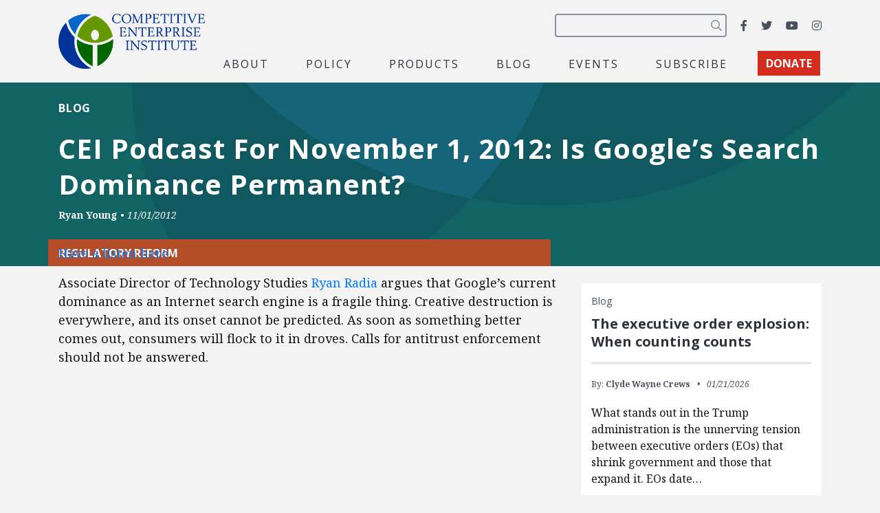

--- FILE ---
content_type: text/html; charset=UTF-8
request_url: https://cei.org/blog/cei-podcast-for-november-1-2012-is-googles-search-dominance-permanent/
body_size: 15627
content:
<!DOCTYPE html>
<html lang="en-us" xmlns:fb="https://www.facebook.com/2008/fbml" xmlns:addthis="https://www.addthis.com/help/api-spec" >
  <head>
    <meta charset="utf-8">
    <meta name="viewport" content="width=device-width, initial-scale=1, shrink-to-fit=no">
    <meta name="robots" content="noarchive">
    <script async src="https://cse.google.com/cse.js?cx=2c0fef85854e671c5"></script>
    <meta name='robots' content='index, follow, max-image-preview:large, max-snippet:-1, max-video-preview:-1' />

<!-- Google Tag Manager for WordPress by gtm4wp.com -->
<script data-cfasync="false" data-pagespeed-no-defer>
	var gtm4wp_datalayer_name = "dataLayer";
	var dataLayer = dataLayer || [];
</script>
<!-- End Google Tag Manager for WordPress by gtm4wp.com -->
	<!-- This site is optimized with the Yoast SEO plugin v26.6 - https://yoast.com/wordpress/plugins/seo/ -->
	<title>CEI Podcast For November 1, 2012: Is Google&#039;s Search Dominance Permanent? - Competitive Enterprise Institute</title>
	<link rel="canonical" href="https://cei.org/blog/cei-podcast-for-november-1-2012-is-googles-search-dominance-permanent/" />
	<meta property="og:locale" content="en_US" />
	<meta property="og:type" content="article" />
	<meta property="og:title" content="CEI Podcast For November 1, 2012: Is Google&#039;s Search Dominance Permanent? - Competitive Enterprise Institute" />
	<meta property="og:description" content="Associate Director of Technology Studies Ryan Radia argues that Google&#039;s current dominance as an Internet search engine service is a fragile thing. Creative destruction is everywhere, and its onset cannot be predicted." />
	<meta property="og:url" content="https://cei.org/blog/cei-podcast-for-november-1-2012-is-googles-search-dominance-permanent/" />
	<meta property="og:site_name" content="Competitive Enterprise Institute" />
	<meta property="article:publisher" content="https://www.facebook.com/CompetitiveEnterpriseInstitute" />
	<meta property="og:image" content="https://cei.org/wp-content/uploads/2022/04/coKgngXQ-1200x628.jpg" />
	<meta property="og:image:width" content="1200" />
	<meta property="og:image:height" content="628" />
	<meta property="og:image:type" content="image/jpeg" />
	<meta name="twitter:card" content="summary_large_image" />
	<meta name="twitter:site" content="@ceidotorg" />
	<script type="application/ld+json" class="yoast-schema-graph">{"@context":"https://schema.org","@graph":[{"@type":"WebPage","@id":"https://cei.org/blog/cei-podcast-for-november-1-2012-is-googles-search-dominance-permanent/","url":"https://cei.org/blog/cei-podcast-for-november-1-2012-is-googles-search-dominance-permanent/","name":"CEI Podcast For November 1, 2012: Is Google's Search Dominance Permanent? - Competitive Enterprise Institute","isPartOf":{"@id":"https://cei.org/#website"},"datePublished":"2012-11-01T13:00:05+00:00","breadcrumb":{"@id":"https://cei.org/blog/cei-podcast-for-november-1-2012-is-googles-search-dominance-permanent/#breadcrumb"},"inLanguage":"en-US","potentialAction":[{"@type":"ReadAction","target":["https://cei.org/blog/cei-podcast-for-november-1-2012-is-googles-search-dominance-permanent/"]}]},{"@type":"BreadcrumbList","@id":"https://cei.org/blog/cei-podcast-for-november-1-2012-is-googles-search-dominance-permanent/#breadcrumb","itemListElement":[{"@type":"ListItem","position":1,"name":"Home","item":"https://cei.org/"},{"@type":"ListItem","position":2,"name":"Blog Posts","item":"https://cei.org/blog/"},{"@type":"ListItem","position":3,"name":"CEI Podcast For November 1, 2012: Is Google&#8217;s Search Dominance Permanent?"}]},{"@type":"WebSite","@id":"https://cei.org/#website","url":"https://cei.org/","name":"Competitive Enterprise Institute","description":"Reforming the unaccountable regulatory state.","publisher":{"@id":"https://cei.org/#organization"},"inLanguage":"en-US"},{"@type":"Organization","@id":"https://cei.org/#organization","name":"Competitive Enterprise Institute","url":"https://cei.org/","logo":{"@type":"ImageObject","inLanguage":"en-US","@id":"https://cei.org/#/schema/logo/image/","url":"https://cei.org/wp-content/uploads/2020/09/logo-navbar.png","contentUrl":"https://cei.org/wp-content/uploads/2020/09/logo-navbar.png","width":414,"height":158,"caption":"Competitive Enterprise Institute"},"image":{"@id":"https://cei.org/#/schema/logo/image/"},"sameAs":["https://www.facebook.com/CompetitiveEnterpriseInstitute","https://x.com/ceidotorg","https://www.instagram.com/competitiveenterprise/","https://www.youtube.com/user/CEIdotorg"]}]}</script>
	<!-- / Yoast SEO plugin. -->


<link rel='dns-prefetch' href='//www.google.com' />
<link rel='dns-prefetch' href='//s7.addthis.com' />
<link rel='dns-prefetch' href='//www.googletagmanager.com' />
<link rel='dns-prefetch' href='//fonts.googleapis.com' />
<link rel="alternate" type="application/rss+xml" title="Competitive Enterprise Institute &raquo; Feed" href="https://cei.org/feed/" />
<style type="text/css" media="all">@font-face{font-family:'Noto Serif';font-style:italic;font-weight:400;font-stretch:100%;font-display:swap;src:url(https://fonts.gstatic.com/s/notoserif/v33/ga6faw1J5X9T9RW6j9bNfFIMZhhWnFTyNZIQD1-_P3Lct_NFiQhhYQ.woff2) format('woff2');unicode-range:U+0460-052F,U+1C80-1C8A,U+20B4,U+2DE0-2DFF,U+A640-A69F,U+FE2E-FE2F}@font-face{font-family:'Noto Serif';font-style:italic;font-weight:400;font-stretch:100%;font-display:swap;src:url(https://fonts.gstatic.com/s/notoserif/v33/ga6faw1J5X9T9RW6j9bNfFIMZhhWnFTyNZIQD1-_P3vct_NFiQhhYQ.woff2) format('woff2');unicode-range:U+0301,U+0400-045F,U+0490-0491,U+04B0-04B1,U+2116}@font-face{font-family:'Noto Serif';font-style:italic;font-weight:400;font-stretch:100%;font-display:swap;src:url(https://fonts.gstatic.com/s/notoserif/v33/ga6faw1J5X9T9RW6j9bNfFIMZhhWnFTyNZIQD1-_P3Pct_NFiQhhYQ.woff2) format('woff2');unicode-range:U+1F00-1FFF}@font-face{font-family:'Noto Serif';font-style:italic;font-weight:400;font-stretch:100%;font-display:swap;src:url(https://fonts.gstatic.com/s/notoserif/v33/ga6faw1J5X9T9RW6j9bNfFIMZhhWnFTyNZIQD1-_P3zct_NFiQhhYQ.woff2) format('woff2');unicode-range:U+0370-0377,U+037A-037F,U+0384-038A,U+038C,U+038E-03A1,U+03A3-03FF}@font-face{font-family:'Noto Serif';font-style:italic;font-weight:400;font-stretch:100%;font-display:swap;src:url(https://fonts.gstatic.com/s/notoserif/v33/ga6faw1J5X9T9RW6j9bNfFIMZhhWnFTyNZIQD1-_PwPct_NFiQhhYQ.woff2) format('woff2');unicode-range:U+0302-0303,U+0305,U+0307-0308,U+0310,U+0312,U+0315,U+031A,U+0326-0327,U+032C,U+032F-0330,U+0332-0333,U+0338,U+033A,U+0346,U+034D,U+0391-03A1,U+03A3-03A9,U+03B1-03C9,U+03D1,U+03D5-03D6,U+03F0-03F1,U+03F4-03F5,U+2016-2017,U+2034-2038,U+203C,U+2040,U+2043,U+2047,U+2050,U+2057,U+205F,U+2070-2071,U+2074-208E,U+2090-209C,U+20D0-20DC,U+20E1,U+20E5-20EF,U+2100-2112,U+2114-2115,U+2117-2121,U+2123-214F,U+2190,U+2192,U+2194-21AE,U+21B0-21E5,U+21F1-21F2,U+21F4-2211,U+2213-2214,U+2216-22FF,U+2308-230B,U+2310,U+2319,U+231C-2321,U+2336-237A,U+237C,U+2395,U+239B-23B7,U+23D0,U+23DC-23E1,U+2474-2475,U+25AF,U+25B3,U+25B7,U+25BD,U+25C1,U+25CA,U+25CC,U+25FB,U+266D-266F,U+27C0-27FF,U+2900-2AFF,U+2B0E-2B11,U+2B30-2B4C,U+2BFE,U+3030,U+FF5B,U+FF5D,U+1D400-1D7FF,U+1EE00-1EEFF}@font-face{font-family:'Noto Serif';font-style:italic;font-weight:400;font-stretch:100%;font-display:swap;src:url(https://fonts.gstatic.com/s/notoserif/v33/ga6faw1J5X9T9RW6j9bNfFIMZhhWnFTyNZIQD1-_P3Dct_NFiQhhYQ.woff2) format('woff2');unicode-range:U+0102-0103,U+0110-0111,U+0128-0129,U+0168-0169,U+01A0-01A1,U+01AF-01B0,U+0300-0301,U+0303-0304,U+0308-0309,U+0323,U+0329,U+1EA0-1EF9,U+20AB}@font-face{font-family:'Noto Serif';font-style:italic;font-weight:400;font-stretch:100%;font-display:swap;src:url(https://fonts.gstatic.com/s/notoserif/v33/ga6faw1J5X9T9RW6j9bNfFIMZhhWnFTyNZIQD1-_P3Hct_NFiQhhYQ.woff2) format('woff2');unicode-range:U+0100-02BA,U+02BD-02C5,U+02C7-02CC,U+02CE-02D7,U+02DD-02FF,U+0304,U+0308,U+0329,U+1D00-1DBF,U+1E00-1E9F,U+1EF2-1EFF,U+2020,U+20A0-20AB,U+20AD-20C0,U+2113,U+2C60-2C7F,U+A720-A7FF}@font-face{font-family:'Noto Serif';font-style:italic;font-weight:400;font-stretch:100%;font-display:swap;src:url(https://fonts.gstatic.com/s/notoserif/v33/ga6faw1J5X9T9RW6j9bNfFIMZhhWnFTyNZIQD1-_P3_ct_NFiQg.woff2) format('woff2');unicode-range:U+0000-00FF,U+0131,U+0152-0153,U+02BB-02BC,U+02C6,U+02DA,U+02DC,U+0304,U+0308,U+0329,U+2000-206F,U+20AC,U+2122,U+2191,U+2193,U+2212,U+2215,U+FEFF,U+FFFD}@font-face{font-family:'Noto Serif';font-style:italic;font-weight:700;font-stretch:100%;font-display:swap;src:url(https://fonts.gstatic.com/s/notoserif/v33/ga6faw1J5X9T9RW6j9bNfFIMZhhWnFTyNZIQD1-_P3Lct_NFiQhhYQ.woff2) format('woff2');unicode-range:U+0460-052F,U+1C80-1C8A,U+20B4,U+2DE0-2DFF,U+A640-A69F,U+FE2E-FE2F}@font-face{font-family:'Noto Serif';font-style:italic;font-weight:700;font-stretch:100%;font-display:swap;src:url(https://fonts.gstatic.com/s/notoserif/v33/ga6faw1J5X9T9RW6j9bNfFIMZhhWnFTyNZIQD1-_P3vct_NFiQhhYQ.woff2) format('woff2');unicode-range:U+0301,U+0400-045F,U+0490-0491,U+04B0-04B1,U+2116}@font-face{font-family:'Noto Serif';font-style:italic;font-weight:700;font-stretch:100%;font-display:swap;src:url(https://fonts.gstatic.com/s/notoserif/v33/ga6faw1J5X9T9RW6j9bNfFIMZhhWnFTyNZIQD1-_P3Pct_NFiQhhYQ.woff2) format('woff2');unicode-range:U+1F00-1FFF}@font-face{font-family:'Noto Serif';font-style:italic;font-weight:700;font-stretch:100%;font-display:swap;src:url(https://fonts.gstatic.com/s/notoserif/v33/ga6faw1J5X9T9RW6j9bNfFIMZhhWnFTyNZIQD1-_P3zct_NFiQhhYQ.woff2) format('woff2');unicode-range:U+0370-0377,U+037A-037F,U+0384-038A,U+038C,U+038E-03A1,U+03A3-03FF}@font-face{font-family:'Noto Serif';font-style:italic;font-weight:700;font-stretch:100%;font-display:swap;src:url(https://fonts.gstatic.com/s/notoserif/v33/ga6faw1J5X9T9RW6j9bNfFIMZhhWnFTyNZIQD1-_PwPct_NFiQhhYQ.woff2) format('woff2');unicode-range:U+0302-0303,U+0305,U+0307-0308,U+0310,U+0312,U+0315,U+031A,U+0326-0327,U+032C,U+032F-0330,U+0332-0333,U+0338,U+033A,U+0346,U+034D,U+0391-03A1,U+03A3-03A9,U+03B1-03C9,U+03D1,U+03D5-03D6,U+03F0-03F1,U+03F4-03F5,U+2016-2017,U+2034-2038,U+203C,U+2040,U+2043,U+2047,U+2050,U+2057,U+205F,U+2070-2071,U+2074-208E,U+2090-209C,U+20D0-20DC,U+20E1,U+20E5-20EF,U+2100-2112,U+2114-2115,U+2117-2121,U+2123-214F,U+2190,U+2192,U+2194-21AE,U+21B0-21E5,U+21F1-21F2,U+21F4-2211,U+2213-2214,U+2216-22FF,U+2308-230B,U+2310,U+2319,U+231C-2321,U+2336-237A,U+237C,U+2395,U+239B-23B7,U+23D0,U+23DC-23E1,U+2474-2475,U+25AF,U+25B3,U+25B7,U+25BD,U+25C1,U+25CA,U+25CC,U+25FB,U+266D-266F,U+27C0-27FF,U+2900-2AFF,U+2B0E-2B11,U+2B30-2B4C,U+2BFE,U+3030,U+FF5B,U+FF5D,U+1D400-1D7FF,U+1EE00-1EEFF}@font-face{font-family:'Noto Serif';font-style:italic;font-weight:700;font-stretch:100%;font-display:swap;src:url(https://fonts.gstatic.com/s/notoserif/v33/ga6faw1J5X9T9RW6j9bNfFIMZhhWnFTyNZIQD1-_P3Dct_NFiQhhYQ.woff2) format('woff2');unicode-range:U+0102-0103,U+0110-0111,U+0128-0129,U+0168-0169,U+01A0-01A1,U+01AF-01B0,U+0300-0301,U+0303-0304,U+0308-0309,U+0323,U+0329,U+1EA0-1EF9,U+20AB}@font-face{font-family:'Noto Serif';font-style:italic;font-weight:700;font-stretch:100%;font-display:swap;src:url(https://fonts.gstatic.com/s/notoserif/v33/ga6faw1J5X9T9RW6j9bNfFIMZhhWnFTyNZIQD1-_P3Hct_NFiQhhYQ.woff2) format('woff2');unicode-range:U+0100-02BA,U+02BD-02C5,U+02C7-02CC,U+02CE-02D7,U+02DD-02FF,U+0304,U+0308,U+0329,U+1D00-1DBF,U+1E00-1E9F,U+1EF2-1EFF,U+2020,U+20A0-20AB,U+20AD-20C0,U+2113,U+2C60-2C7F,U+A720-A7FF}@font-face{font-family:'Noto Serif';font-style:italic;font-weight:700;font-stretch:100%;font-display:swap;src:url(https://fonts.gstatic.com/s/notoserif/v33/ga6faw1J5X9T9RW6j9bNfFIMZhhWnFTyNZIQD1-_P3_ct_NFiQg.woff2) format('woff2');unicode-range:U+0000-00FF,U+0131,U+0152-0153,U+02BB-02BC,U+02C6,U+02DA,U+02DC,U+0304,U+0308,U+0329,U+2000-206F,U+20AC,U+2122,U+2191,U+2193,U+2212,U+2215,U+FEFF,U+FFFD}@font-face{font-family:'Noto Serif';font-display:block;font-style:normal;font-weight:400;font-stretch:100%;font-display:swap;src:url(https://fonts.gstatic.com/s/notoserif/v33/ga6daw1J5X9T9RW6j9bNVls-hfgvz8JcMofYTYf3D33WsNFHuQk.woff2) format('woff2');unicode-range:U+0460-052F,U+1C80-1C8A,U+20B4,U+2DE0-2DFF,U+A640-A69F,U+FE2E-FE2F}@font-face{font-family:'Noto Serif';font-display:block;font-style:normal;font-weight:400;font-stretch:100%;font-display:swap;src:url(https://fonts.gstatic.com/s/notoserif/v33/ga6daw1J5X9T9RW6j9bNVls-hfgvz8JcMofYTYf-D33WsNFHuQk.woff2) format('woff2');unicode-range:U+0301,U+0400-045F,U+0490-0491,U+04B0-04B1,U+2116}@font-face{font-family:'Noto Serif';font-display:block;font-style:normal;font-weight:400;font-stretch:100%;font-display:swap;src:url(https://fonts.gstatic.com/s/notoserif/v33/ga6daw1J5X9T9RW6j9bNVls-hfgvz8JcMofYTYf2D33WsNFHuQk.woff2) format('woff2');unicode-range:U+1F00-1FFF}@font-face{font-family:'Noto Serif';font-display:block;font-style:normal;font-weight:400;font-stretch:100%;font-display:swap;src:url(https://fonts.gstatic.com/s/notoserif/v33/ga6daw1J5X9T9RW6j9bNVls-hfgvz8JcMofYTYf5D33WsNFHuQk.woff2) format('woff2');unicode-range:U+0370-0377,U+037A-037F,U+0384-038A,U+038C,U+038E-03A1,U+03A3-03FF}@font-face{font-family:'Noto Serif';font-display:block;font-style:normal;font-weight:400;font-stretch:100%;font-display:swap;src:url(https://fonts.gstatic.com/s/notoserif/v33/ga6daw1J5X9T9RW6j9bNVls-hfgvz8JcMofYTYeGD33WsNFHuQk.woff2) format('woff2');unicode-range:U+0302-0303,U+0305,U+0307-0308,U+0310,U+0312,U+0315,U+031A,U+0326-0327,U+032C,U+032F-0330,U+0332-0333,U+0338,U+033A,U+0346,U+034D,U+0391-03A1,U+03A3-03A9,U+03B1-03C9,U+03D1,U+03D5-03D6,U+03F0-03F1,U+03F4-03F5,U+2016-2017,U+2034-2038,U+203C,U+2040,U+2043,U+2047,U+2050,U+2057,U+205F,U+2070-2071,U+2074-208E,U+2090-209C,U+20D0-20DC,U+20E1,U+20E5-20EF,U+2100-2112,U+2114-2115,U+2117-2121,U+2123-214F,U+2190,U+2192,U+2194-21AE,U+21B0-21E5,U+21F1-21F2,U+21F4-2211,U+2213-2214,U+2216-22FF,U+2308-230B,U+2310,U+2319,U+231C-2321,U+2336-237A,U+237C,U+2395,U+239B-23B7,U+23D0,U+23DC-23E1,U+2474-2475,U+25AF,U+25B3,U+25B7,U+25BD,U+25C1,U+25CA,U+25CC,U+25FB,U+266D-266F,U+27C0-27FF,U+2900-2AFF,U+2B0E-2B11,U+2B30-2B4C,U+2BFE,U+3030,U+FF5B,U+FF5D,U+1D400-1D7FF,U+1EE00-1EEFF}@font-face{font-family:'Noto Serif';font-display:block;font-style:normal;font-weight:400;font-stretch:100%;font-display:swap;src:url(https://fonts.gstatic.com/s/notoserif/v33/ga6daw1J5X9T9RW6j9bNVls-hfgvz8JcMofYTYf1D33WsNFHuQk.woff2) format('woff2');unicode-range:U+0102-0103,U+0110-0111,U+0128-0129,U+0168-0169,U+01A0-01A1,U+01AF-01B0,U+0300-0301,U+0303-0304,U+0308-0309,U+0323,U+0329,U+1EA0-1EF9,U+20AB}@font-face{font-family:'Noto Serif';font-display:block;font-style:normal;font-weight:400;font-stretch:100%;font-display:swap;src:url(https://fonts.gstatic.com/s/notoserif/v33/ga6daw1J5X9T9RW6j9bNVls-hfgvz8JcMofYTYf0D33WsNFHuQk.woff2) format('woff2');unicode-range:U+0100-02BA,U+02BD-02C5,U+02C7-02CC,U+02CE-02D7,U+02DD-02FF,U+0304,U+0308,U+0329,U+1D00-1DBF,U+1E00-1E9F,U+1EF2-1EFF,U+2020,U+20A0-20AB,U+20AD-20C0,U+2113,U+2C60-2C7F,U+A720-A7FF}@font-face{font-family:'Noto Serif';font-display:block;font-style:normal;font-weight:400;font-stretch:100%;font-display:swap;src:url(https://fonts.gstatic.com/s/notoserif/v33/ga6daw1J5X9T9RW6j9bNVls-hfgvz8JcMofYTYf6D33WsNFH.woff2) format('woff2');unicode-range:U+0000-00FF,U+0131,U+0152-0153,U+02BB-02BC,U+02C6,U+02DA,U+02DC,U+0304,U+0308,U+0329,U+2000-206F,U+20AC,U+2122,U+2191,U+2193,U+2212,U+2215,U+FEFF,U+FFFD}@font-face{font-family:'Noto Serif';font-display:block;font-style:normal;font-weight:700;font-stretch:100%;font-display:swap;src:url(https://fonts.gstatic.com/s/notoserif/v33/ga6daw1J5X9T9RW6j9bNVls-hfgvz8JcMofYTYf3D33WsNFHuQk.woff2) format('woff2');unicode-range:U+0460-052F,U+1C80-1C8A,U+20B4,U+2DE0-2DFF,U+A640-A69F,U+FE2E-FE2F}@font-face{font-family:'Noto Serif';font-display:block;font-style:normal;font-weight:700;font-stretch:100%;font-display:swap;src:url(https://fonts.gstatic.com/s/notoserif/v33/ga6daw1J5X9T9RW6j9bNVls-hfgvz8JcMofYTYf-D33WsNFHuQk.woff2) format('woff2');unicode-range:U+0301,U+0400-045F,U+0490-0491,U+04B0-04B1,U+2116}@font-face{font-family:'Noto Serif';font-display:block;font-style:normal;font-weight:700;font-stretch:100%;font-display:swap;src:url(https://fonts.gstatic.com/s/notoserif/v33/ga6daw1J5X9T9RW6j9bNVls-hfgvz8JcMofYTYf2D33WsNFHuQk.woff2) format('woff2');unicode-range:U+1F00-1FFF}@font-face{font-family:'Noto Serif';font-display:block;font-style:normal;font-weight:700;font-stretch:100%;font-display:swap;src:url(https://fonts.gstatic.com/s/notoserif/v33/ga6daw1J5X9T9RW6j9bNVls-hfgvz8JcMofYTYf5D33WsNFHuQk.woff2) format('woff2');unicode-range:U+0370-0377,U+037A-037F,U+0384-038A,U+038C,U+038E-03A1,U+03A3-03FF}@font-face{font-family:'Noto Serif';font-display:block;font-style:normal;font-weight:700;font-stretch:100%;font-display:swap;src:url(https://fonts.gstatic.com/s/notoserif/v33/ga6daw1J5X9T9RW6j9bNVls-hfgvz8JcMofYTYeGD33WsNFHuQk.woff2) format('woff2');unicode-range:U+0302-0303,U+0305,U+0307-0308,U+0310,U+0312,U+0315,U+031A,U+0326-0327,U+032C,U+032F-0330,U+0332-0333,U+0338,U+033A,U+0346,U+034D,U+0391-03A1,U+03A3-03A9,U+03B1-03C9,U+03D1,U+03D5-03D6,U+03F0-03F1,U+03F4-03F5,U+2016-2017,U+2034-2038,U+203C,U+2040,U+2043,U+2047,U+2050,U+2057,U+205F,U+2070-2071,U+2074-208E,U+2090-209C,U+20D0-20DC,U+20E1,U+20E5-20EF,U+2100-2112,U+2114-2115,U+2117-2121,U+2123-214F,U+2190,U+2192,U+2194-21AE,U+21B0-21E5,U+21F1-21F2,U+21F4-2211,U+2213-2214,U+2216-22FF,U+2308-230B,U+2310,U+2319,U+231C-2321,U+2336-237A,U+237C,U+2395,U+239B-23B7,U+23D0,U+23DC-23E1,U+2474-2475,U+25AF,U+25B3,U+25B7,U+25BD,U+25C1,U+25CA,U+25CC,U+25FB,U+266D-266F,U+27C0-27FF,U+2900-2AFF,U+2B0E-2B11,U+2B30-2B4C,U+2BFE,U+3030,U+FF5B,U+FF5D,U+1D400-1D7FF,U+1EE00-1EEFF}@font-face{font-family:'Noto Serif';font-display:block;font-style:normal;font-weight:700;font-stretch:100%;font-display:swap;src:url(https://fonts.gstatic.com/s/notoserif/v33/ga6daw1J5X9T9RW6j9bNVls-hfgvz8JcMofYTYf1D33WsNFHuQk.woff2) format('woff2');unicode-range:U+0102-0103,U+0110-0111,U+0128-0129,U+0168-0169,U+01A0-01A1,U+01AF-01B0,U+0300-0301,U+0303-0304,U+0308-0309,U+0323,U+0329,U+1EA0-1EF9,U+20AB}@font-face{font-family:'Noto Serif';font-display:block;font-style:normal;font-weight:700;font-stretch:100%;font-display:swap;src:url(https://fonts.gstatic.com/s/notoserif/v33/ga6daw1J5X9T9RW6j9bNVls-hfgvz8JcMofYTYf0D33WsNFHuQk.woff2) format('woff2');unicode-range:U+0100-02BA,U+02BD-02C5,U+02C7-02CC,U+02CE-02D7,U+02DD-02FF,U+0304,U+0308,U+0329,U+1D00-1DBF,U+1E00-1E9F,U+1EF2-1EFF,U+2020,U+20A0-20AB,U+20AD-20C0,U+2113,U+2C60-2C7F,U+A720-A7FF}@font-face{font-family:'Noto Serif';font-display:block;font-style:normal;font-weight:700;font-stretch:100%;font-display:swap;src:url(https://fonts.gstatic.com/s/notoserif/v33/ga6daw1J5X9T9RW6j9bNVls-hfgvz8JcMofYTYf6D33WsNFH.woff2) format('woff2');unicode-range:U+0000-00FF,U+0131,U+0152-0153,U+02BB-02BC,U+02C6,U+02DA,U+02DC,U+0304,U+0308,U+0329,U+2000-206F,U+20AC,U+2122,U+2191,U+2193,U+2212,U+2215,U+FEFF,U+FFFD}@font-face{font-family:'Open Sans';font-display:block;font-style:normal;font-weight:400;font-stretch:100%;font-display:swap;src:url(https://fonts.gstatic.com/s/opensans/v44/memvYaGs126MiZpBA-UvWbX2vVnXBbObj2OVTSKmu0SC55K5gw.woff2) format('woff2');unicode-range:U+0460-052F,U+1C80-1C8A,U+20B4,U+2DE0-2DFF,U+A640-A69F,U+FE2E-FE2F}@font-face{font-family:'Open Sans';font-display:block;font-style:normal;font-weight:400;font-stretch:100%;font-display:swap;src:url(https://fonts.gstatic.com/s/opensans/v44/memvYaGs126MiZpBA-UvWbX2vVnXBbObj2OVTSumu0SC55K5gw.woff2) format('woff2');unicode-range:U+0301,U+0400-045F,U+0490-0491,U+04B0-04B1,U+2116}@font-face{font-family:'Open Sans';font-display:block;font-style:normal;font-weight:400;font-stretch:100%;font-display:swap;src:url(https://fonts.gstatic.com/s/opensans/v44/memvYaGs126MiZpBA-UvWbX2vVnXBbObj2OVTSOmu0SC55K5gw.woff2) format('woff2');unicode-range:U+1F00-1FFF}@font-face{font-family:'Open Sans';font-display:block;font-style:normal;font-weight:400;font-stretch:100%;font-display:swap;src:url(https://fonts.gstatic.com/s/opensans/v44/memvYaGs126MiZpBA-UvWbX2vVnXBbObj2OVTSymu0SC55K5gw.woff2) format('woff2');unicode-range:U+0370-0377,U+037A-037F,U+0384-038A,U+038C,U+038E-03A1,U+03A3-03FF}@font-face{font-family:'Open Sans';font-display:block;font-style:normal;font-weight:400;font-stretch:100%;font-display:swap;src:url(https://fonts.gstatic.com/s/opensans/v44/memvYaGs126MiZpBA-UvWbX2vVnXBbObj2OVTS2mu0SC55K5gw.woff2) format('woff2');unicode-range:U+0307-0308,U+0590-05FF,U+200C-2010,U+20AA,U+25CC,U+FB1D-FB4F}@font-face{font-family:'Open Sans';font-display:block;font-style:normal;font-weight:400;font-stretch:100%;font-display:swap;src:url(https://fonts.gstatic.com/s/opensans/v44/memvYaGs126MiZpBA-UvWbX2vVnXBbObj2OVTVOmu0SC55K5gw.woff2) format('woff2');unicode-range:U+0302-0303,U+0305,U+0307-0308,U+0310,U+0312,U+0315,U+031A,U+0326-0327,U+032C,U+032F-0330,U+0332-0333,U+0338,U+033A,U+0346,U+034D,U+0391-03A1,U+03A3-03A9,U+03B1-03C9,U+03D1,U+03D5-03D6,U+03F0-03F1,U+03F4-03F5,U+2016-2017,U+2034-2038,U+203C,U+2040,U+2043,U+2047,U+2050,U+2057,U+205F,U+2070-2071,U+2074-208E,U+2090-209C,U+20D0-20DC,U+20E1,U+20E5-20EF,U+2100-2112,U+2114-2115,U+2117-2121,U+2123-214F,U+2190,U+2192,U+2194-21AE,U+21B0-21E5,U+21F1-21F2,U+21F4-2211,U+2213-2214,U+2216-22FF,U+2308-230B,U+2310,U+2319,U+231C-2321,U+2336-237A,U+237C,U+2395,U+239B-23B7,U+23D0,U+23DC-23E1,U+2474-2475,U+25AF,U+25B3,U+25B7,U+25BD,U+25C1,U+25CA,U+25CC,U+25FB,U+266D-266F,U+27C0-27FF,U+2900-2AFF,U+2B0E-2B11,U+2B30-2B4C,U+2BFE,U+3030,U+FF5B,U+FF5D,U+1D400-1D7FF,U+1EE00-1EEFF}@font-face{font-family:'Open Sans';font-display:block;font-style:normal;font-weight:400;font-stretch:100%;font-display:swap;src:url(https://fonts.gstatic.com/s/opensans/v44/memvYaGs126MiZpBA-UvWbX2vVnXBbObj2OVTUGmu0SC55K5gw.woff2) format('woff2');unicode-range:U+0001-000C,U+000E-001F,U+007F-009F,U+20DD-20E0,U+20E2-20E4,U+2150-218F,U+2190,U+2192,U+2194-2199,U+21AF,U+21E6-21F0,U+21F3,U+2218-2219,U+2299,U+22C4-22C6,U+2300-243F,U+2440-244A,U+2460-24FF,U+25A0-27BF,U+2800-28FF,U+2921-2922,U+2981,U+29BF,U+29EB,U+2B00-2BFF,U+4DC0-4DFF,U+FFF9-FFFB,U+10140-1018E,U+10190-1019C,U+101A0,U+101D0-101FD,U+102E0-102FB,U+10E60-10E7E,U+1D2C0-1D2D3,U+1D2E0-1D37F,U+1F000-1F0FF,U+1F100-1F1AD,U+1F1E6-1F1FF,U+1F30D-1F30F,U+1F315,U+1F31C,U+1F31E,U+1F320-1F32C,U+1F336,U+1F378,U+1F37D,U+1F382,U+1F393-1F39F,U+1F3A7-1F3A8,U+1F3AC-1F3AF,U+1F3C2,U+1F3C4-1F3C6,U+1F3CA-1F3CE,U+1F3D4-1F3E0,U+1F3ED,U+1F3F1-1F3F3,U+1F3F5-1F3F7,U+1F408,U+1F415,U+1F41F,U+1F426,U+1F43F,U+1F441-1F442,U+1F444,U+1F446-1F449,U+1F44C-1F44E,U+1F453,U+1F46A,U+1F47D,U+1F4A3,U+1F4B0,U+1F4B3,U+1F4B9,U+1F4BB,U+1F4BF,U+1F4C8-1F4CB,U+1F4D6,U+1F4DA,U+1F4DF,U+1F4E3-1F4E6,U+1F4EA-1F4ED,U+1F4F7,U+1F4F9-1F4FB,U+1F4FD-1F4FE,U+1F503,U+1F507-1F50B,U+1F50D,U+1F512-1F513,U+1F53E-1F54A,U+1F54F-1F5FA,U+1F610,U+1F650-1F67F,U+1F687,U+1F68D,U+1F691,U+1F694,U+1F698,U+1F6AD,U+1F6B2,U+1F6B9-1F6BA,U+1F6BC,U+1F6C6-1F6CF,U+1F6D3-1F6D7,U+1F6E0-1F6EA,U+1F6F0-1F6F3,U+1F6F7-1F6FC,U+1F700-1F7FF,U+1F800-1F80B,U+1F810-1F847,U+1F850-1F859,U+1F860-1F887,U+1F890-1F8AD,U+1F8B0-1F8BB,U+1F8C0-1F8C1,U+1F900-1F90B,U+1F93B,U+1F946,U+1F984,U+1F996,U+1F9E9,U+1FA00-1FA6F,U+1FA70-1FA7C,U+1FA80-1FA89,U+1FA8F-1FAC6,U+1FACE-1FADC,U+1FADF-1FAE9,U+1FAF0-1FAF8,U+1FB00-1FBFF}@font-face{font-family:'Open Sans';font-display:block;font-style:normal;font-weight:400;font-stretch:100%;font-display:swap;src:url(https://fonts.gstatic.com/s/opensans/v44/memvYaGs126MiZpBA-UvWbX2vVnXBbObj2OVTSCmu0SC55K5gw.woff2) format('woff2');unicode-range:U+0102-0103,U+0110-0111,U+0128-0129,U+0168-0169,U+01A0-01A1,U+01AF-01B0,U+0300-0301,U+0303-0304,U+0308-0309,U+0323,U+0329,U+1EA0-1EF9,U+20AB}@font-face{font-family:'Open Sans';font-display:block;font-style:normal;font-weight:400;font-stretch:100%;font-display:swap;src:url(https://fonts.gstatic.com/s/opensans/v44/memvYaGs126MiZpBA-UvWbX2vVnXBbObj2OVTSGmu0SC55K5gw.woff2) format('woff2');unicode-range:U+0100-02BA,U+02BD-02C5,U+02C7-02CC,U+02CE-02D7,U+02DD-02FF,U+0304,U+0308,U+0329,U+1D00-1DBF,U+1E00-1E9F,U+1EF2-1EFF,U+2020,U+20A0-20AB,U+20AD-20C0,U+2113,U+2C60-2C7F,U+A720-A7FF}@font-face{font-family:'Open Sans';font-display:block;font-style:normal;font-weight:400;font-stretch:100%;font-display:swap;src:url(https://fonts.gstatic.com/s/opensans/v44/memvYaGs126MiZpBA-UvWbX2vVnXBbObj2OVTS-mu0SC55I.woff2) format('woff2');unicode-range:U+0000-00FF,U+0131,U+0152-0153,U+02BB-02BC,U+02C6,U+02DA,U+02DC,U+0304,U+0308,U+0329,U+2000-206F,U+20AC,U+2122,U+2191,U+2193,U+2212,U+2215,U+FEFF,U+FFFD}@font-face{font-family:'Open Sans';font-display:block;font-style:normal;font-weight:700;font-stretch:100%;font-display:swap;src:url(https://fonts.gstatic.com/s/opensans/v44/memvYaGs126MiZpBA-UvWbX2vVnXBbObj2OVTSKmu0SC55K5gw.woff2) format('woff2');unicode-range:U+0460-052F,U+1C80-1C8A,U+20B4,U+2DE0-2DFF,U+A640-A69F,U+FE2E-FE2F}@font-face{font-family:'Open Sans';font-display:block;font-style:normal;font-weight:700;font-stretch:100%;font-display:swap;src:url(https://fonts.gstatic.com/s/opensans/v44/memvYaGs126MiZpBA-UvWbX2vVnXBbObj2OVTSumu0SC55K5gw.woff2) format('woff2');unicode-range:U+0301,U+0400-045F,U+0490-0491,U+04B0-04B1,U+2116}@font-face{font-family:'Open Sans';font-display:block;font-style:normal;font-weight:700;font-stretch:100%;font-display:swap;src:url(https://fonts.gstatic.com/s/opensans/v44/memvYaGs126MiZpBA-UvWbX2vVnXBbObj2OVTSOmu0SC55K5gw.woff2) format('woff2');unicode-range:U+1F00-1FFF}@font-face{font-family:'Open Sans';font-display:block;font-style:normal;font-weight:700;font-stretch:100%;font-display:swap;src:url(https://fonts.gstatic.com/s/opensans/v44/memvYaGs126MiZpBA-UvWbX2vVnXBbObj2OVTSymu0SC55K5gw.woff2) format('woff2');unicode-range:U+0370-0377,U+037A-037F,U+0384-038A,U+038C,U+038E-03A1,U+03A3-03FF}@font-face{font-family:'Open Sans';font-display:block;font-style:normal;font-weight:700;font-stretch:100%;font-display:swap;src:url(https://fonts.gstatic.com/s/opensans/v44/memvYaGs126MiZpBA-UvWbX2vVnXBbObj2OVTS2mu0SC55K5gw.woff2) format('woff2');unicode-range:U+0307-0308,U+0590-05FF,U+200C-2010,U+20AA,U+25CC,U+FB1D-FB4F}@font-face{font-family:'Open Sans';font-display:block;font-style:normal;font-weight:700;font-stretch:100%;font-display:swap;src:url(https://fonts.gstatic.com/s/opensans/v44/memvYaGs126MiZpBA-UvWbX2vVnXBbObj2OVTVOmu0SC55K5gw.woff2) format('woff2');unicode-range:U+0302-0303,U+0305,U+0307-0308,U+0310,U+0312,U+0315,U+031A,U+0326-0327,U+032C,U+032F-0330,U+0332-0333,U+0338,U+033A,U+0346,U+034D,U+0391-03A1,U+03A3-03A9,U+03B1-03C9,U+03D1,U+03D5-03D6,U+03F0-03F1,U+03F4-03F5,U+2016-2017,U+2034-2038,U+203C,U+2040,U+2043,U+2047,U+2050,U+2057,U+205F,U+2070-2071,U+2074-208E,U+2090-209C,U+20D0-20DC,U+20E1,U+20E5-20EF,U+2100-2112,U+2114-2115,U+2117-2121,U+2123-214F,U+2190,U+2192,U+2194-21AE,U+21B0-21E5,U+21F1-21F2,U+21F4-2211,U+2213-2214,U+2216-22FF,U+2308-230B,U+2310,U+2319,U+231C-2321,U+2336-237A,U+237C,U+2395,U+239B-23B7,U+23D0,U+23DC-23E1,U+2474-2475,U+25AF,U+25B3,U+25B7,U+25BD,U+25C1,U+25CA,U+25CC,U+25FB,U+266D-266F,U+27C0-27FF,U+2900-2AFF,U+2B0E-2B11,U+2B30-2B4C,U+2BFE,U+3030,U+FF5B,U+FF5D,U+1D400-1D7FF,U+1EE00-1EEFF}@font-face{font-family:'Open Sans';font-display:block;font-style:normal;font-weight:700;font-stretch:100%;font-display:swap;src:url(https://fonts.gstatic.com/s/opensans/v44/memvYaGs126MiZpBA-UvWbX2vVnXBbObj2OVTUGmu0SC55K5gw.woff2) format('woff2');unicode-range:U+0001-000C,U+000E-001F,U+007F-009F,U+20DD-20E0,U+20E2-20E4,U+2150-218F,U+2190,U+2192,U+2194-2199,U+21AF,U+21E6-21F0,U+21F3,U+2218-2219,U+2299,U+22C4-22C6,U+2300-243F,U+2440-244A,U+2460-24FF,U+25A0-27BF,U+2800-28FF,U+2921-2922,U+2981,U+29BF,U+29EB,U+2B00-2BFF,U+4DC0-4DFF,U+FFF9-FFFB,U+10140-1018E,U+10190-1019C,U+101A0,U+101D0-101FD,U+102E0-102FB,U+10E60-10E7E,U+1D2C0-1D2D3,U+1D2E0-1D37F,U+1F000-1F0FF,U+1F100-1F1AD,U+1F1E6-1F1FF,U+1F30D-1F30F,U+1F315,U+1F31C,U+1F31E,U+1F320-1F32C,U+1F336,U+1F378,U+1F37D,U+1F382,U+1F393-1F39F,U+1F3A7-1F3A8,U+1F3AC-1F3AF,U+1F3C2,U+1F3C4-1F3C6,U+1F3CA-1F3CE,U+1F3D4-1F3E0,U+1F3ED,U+1F3F1-1F3F3,U+1F3F5-1F3F7,U+1F408,U+1F415,U+1F41F,U+1F426,U+1F43F,U+1F441-1F442,U+1F444,U+1F446-1F449,U+1F44C-1F44E,U+1F453,U+1F46A,U+1F47D,U+1F4A3,U+1F4B0,U+1F4B3,U+1F4B9,U+1F4BB,U+1F4BF,U+1F4C8-1F4CB,U+1F4D6,U+1F4DA,U+1F4DF,U+1F4E3-1F4E6,U+1F4EA-1F4ED,U+1F4F7,U+1F4F9-1F4FB,U+1F4FD-1F4FE,U+1F503,U+1F507-1F50B,U+1F50D,U+1F512-1F513,U+1F53E-1F54A,U+1F54F-1F5FA,U+1F610,U+1F650-1F67F,U+1F687,U+1F68D,U+1F691,U+1F694,U+1F698,U+1F6AD,U+1F6B2,U+1F6B9-1F6BA,U+1F6BC,U+1F6C6-1F6CF,U+1F6D3-1F6D7,U+1F6E0-1F6EA,U+1F6F0-1F6F3,U+1F6F7-1F6FC,U+1F700-1F7FF,U+1F800-1F80B,U+1F810-1F847,U+1F850-1F859,U+1F860-1F887,U+1F890-1F8AD,U+1F8B0-1F8BB,U+1F8C0-1F8C1,U+1F900-1F90B,U+1F93B,U+1F946,U+1F984,U+1F996,U+1F9E9,U+1FA00-1FA6F,U+1FA70-1FA7C,U+1FA80-1FA89,U+1FA8F-1FAC6,U+1FACE-1FADC,U+1FADF-1FAE9,U+1FAF0-1FAF8,U+1FB00-1FBFF}@font-face{font-family:'Open Sans';font-display:block;font-style:normal;font-weight:700;font-stretch:100%;font-display:swap;src:url(https://fonts.gstatic.com/s/opensans/v44/memvYaGs126MiZpBA-UvWbX2vVnXBbObj2OVTSCmu0SC55K5gw.woff2) format('woff2');unicode-range:U+0102-0103,U+0110-0111,U+0128-0129,U+0168-0169,U+01A0-01A1,U+01AF-01B0,U+0300-0301,U+0303-0304,U+0308-0309,U+0323,U+0329,U+1EA0-1EF9,U+20AB}@font-face{font-family:'Open Sans';font-display:block;font-style:normal;font-weight:700;font-stretch:100%;font-display:swap;src:url(https://fonts.gstatic.com/s/opensans/v44/memvYaGs126MiZpBA-UvWbX2vVnXBbObj2OVTSGmu0SC55K5gw.woff2) format('woff2');unicode-range:U+0100-02BA,U+02BD-02C5,U+02C7-02CC,U+02CE-02D7,U+02DD-02FF,U+0304,U+0308,U+0329,U+1D00-1DBF,U+1E00-1E9F,U+1EF2-1EFF,U+2020,U+20A0-20AB,U+20AD-20C0,U+2113,U+2C60-2C7F,U+A720-A7FF}@font-face{font-family:'Open Sans';font-display:block;font-style:normal;font-weight:700;font-stretch:100%;font-display:swap;src:url(https://fonts.gstatic.com/s/opensans/v44/memvYaGs126MiZpBA-UvWbX2vVnXBbObj2OVTS-mu0SC55I.woff2) format('woff2');unicode-range:U+0000-00FF,U+0131,U+0152-0153,U+02BB-02BC,U+02C6,U+02DA,U+02DC,U+0304,U+0308,U+0329,U+2000-206F,U+20AC,U+2122,U+2191,U+2193,U+2212,U+2215,U+FEFF,U+FFFD}</style>
<style id='wp-img-auto-sizes-contain-inline-css' type='text/css'>
img:is([sizes=auto i],[sizes^="auto," i]){contain-intrinsic-size:3000px 1500px}
/*# sourceURL=wp-img-auto-sizes-contain-inline-css */
</style>
<style id='classic-theme-styles-inline-css' type='text/css'>
/*! This file is auto-generated */
.wp-block-button__link{color:#fff;background-color:#32373c;border-radius:9999px;box-shadow:none;text-decoration:none;padding:calc(.667em + 2px) calc(1.333em + 2px);font-size:1.125em}.wp-block-file__button{background:#32373c;color:#fff;text-decoration:none}
/*# sourceURL=/wp-includes/css/classic-themes.min.css */
</style>
<link rel='stylesheet' id='wpo_min-header-0-css' href='https://cei.org/wp-content/cache/wpo-minify/1766653541/assets/wpo-minify-header-36fe4349.min.css' type='text/css' media='all' />
<script type="text/javascript" src="https://cei.org/wp-includes/js/jquery/jquery.min.js" id="jquery-core-js"></script>
<script type="text/javascript" src="https://cei.org/wp-includes/js/jquery/jquery-migrate.min.js" id="jquery-migrate-js"></script>
<script type="text/javascript" src="https://cei.org/wp-content/themes/cei/assets/js/popper.min.js" id="popper-js"></script>
<script type="text/javascript" src="https://cei.org/wp-content/themes/cei/assets/js/bootstrap.min.js" id="bootstrap-js"></script>
<script type="text/javascript" src="https://cei.org/wp-content/themes/cei/assets/js/slick.min.js" id="slick-js"></script>
<script type="text/javascript" src="https://s7.addthis.com/js/300/addthis_widget.js#pubid=wp-c4ddd177bb53992fb24eeb3801d81b5c" id="addthis_widget-js"></script>

<!-- Google tag (gtag.js) snippet added by Site Kit -->
<!-- Google Analytics snippet added by Site Kit -->
<!-- Google Ads snippet added by Site Kit -->
<script type="text/javascript" src="https://www.googletagmanager.com/gtag/js?id=GT-KT5G8F3" id="google_gtagjs-js" async></script>
<script type="text/javascript" id="google_gtagjs-js-after">
/* <![CDATA[ */
window.dataLayer = window.dataLayer || [];function gtag(){dataLayer.push(arguments);}
gtag("set","linker",{"domains":["cei.org"]});
gtag("js", new Date());
gtag("set", "developer_id.dZTNiMT", true);
gtag("config", "GT-KT5G8F3");
gtag("config", "AW-934725216");
 window._googlesitekit = window._googlesitekit || {}; window._googlesitekit.throttledEvents = []; window._googlesitekit.gtagEvent = (name, data) => { var key = JSON.stringify( { name, data } ); if ( !! window._googlesitekit.throttledEvents[ key ] ) { return; } window._googlesitekit.throttledEvents[ key ] = true; setTimeout( () => { delete window._googlesitekit.throttledEvents[ key ]; }, 5 ); gtag( "event", name, { ...data, event_source: "site-kit" } ); }; 
//# sourceURL=google_gtagjs-js-after
/* ]]> */
</script>
<link rel="https://api.w.org/" href="https://cei.org/wp-json/" /><link rel="alternate" title="JSON" type="application/json" href="https://cei.org/wp-json/wp/v2/blog_post/51378" /><link rel='shortlink' href='https://cei.org/?p=51378' />
<meta name="generator" content="Site Kit by Google 1.168.0" /><!-- Segment Pixel - Landing Page VIsitors - DO NOT MODIFY --> <script src="https://secure.adnxs.com/seg?add=33389377&t=1" type="text/javascript"></script> <!-- End of Segment Pixel -->
<!-- Google Tag Manager for WordPress by gtm4wp.com -->
<!-- GTM Container placement set to manual -->
<script data-cfasync="false" data-pagespeed-no-defer>
	var dataLayer_content = {"visitorLoginState":"logged-out","pagePostType":"blog_post","pagePostType2":"single-blog_post","pagePostAuthor":"ScooterSchaefer","pagePostDate":"November 1, 2012","pagePostDateYear":2012,"pagePostDateMonth":11,"pagePostDateDay":1,"pagePostDateDayName":"Thursday","pagePostDateHour":9,"pagePostDateMinute":0,"pagePostDateIso":"2012-11-01T09:00:05-04:00","pagePostDateUnix":1351760405};
	dataLayer.push( dataLayer_content );
</script>
<script data-cfasync="false" data-pagespeed-no-defer>
(function(w,d,s,l,i){w[l]=w[l]||[];w[l].push({'gtm.start':
new Date().getTime(),event:'gtm.js'});var f=d.getElementsByTagName(s)[0],
j=d.createElement(s),dl=l!='dataLayer'?'&l='+l:'';j.async=true;j.src=
'//www.googletagmanager.com/gtm.js?id='+i+dl;f.parentNode.insertBefore(j,f);
})(window,document,'script','dataLayer','GTM-M3VN7SH');
</script>
<!-- End Google Tag Manager for WordPress by gtm4wp.com --><script data-cfasync="false" type="text/javascript">if (window.addthis_product === undefined) { window.addthis_product = "wpp"; } if (window.wp_product_version === undefined) { window.wp_product_version = "wpp-6.2.7"; } if (window.addthis_share === undefined) { window.addthis_share = {}; } if (window.addthis_config === undefined) { window.addthis_config = {"data_track_clickback":true,"ignore_server_config":true,"ui_atversion":300}; } if (window.addthis_layers === undefined) { window.addthis_layers = {}; } if (window.addthis_layers_tools === undefined) { window.addthis_layers_tools = [{"responsiveshare":{"numPreferredServices":6,"counts":"none","size":"20px","style":"responsive","shareCountThreshold":0,"elements":".addthis_inline_share_toolbox_j0hl,.at-above-post-homepage,.at-above-post","id":"responsiveshare"}}]; } else { window.addthis_layers_tools.push({"responsiveshare":{"numPreferredServices":6,"counts":"none","size":"20px","style":"responsive","shareCountThreshold":0,"elements":".addthis_inline_share_toolbox_j0hl,.at-above-post-homepage,.at-above-post","id":"responsiveshare"}});  } if (window.addthis_plugin_info === undefined) { window.addthis_plugin_info = {"info_status":"enabled","cms_name":"WordPress","plugin_name":"Share Buttons by AddThis","plugin_version":"6.2.7","plugin_mode":"WordPress","anonymous_profile_id":"wp-c4ddd177bb53992fb24eeb3801d81b5c","page_info":{"template":"posts","post_type":"blog_post"},"sharing_enabled_on_post_via_metabox":false}; } 
                    (function() {
                      var first_load_interval_id = setInterval(function () {
                        if (typeof window.addthis !== 'undefined') {
                          window.clearInterval(first_load_interval_id);
                          if (typeof window.addthis_layers !== 'undefined' && Object.getOwnPropertyNames(window.addthis_layers).length > 0) {
                            window.addthis.layers(window.addthis_layers);
                          }
                          if (Array.isArray(window.addthis_layers_tools)) {
                            for (i = 0; i < window.addthis_layers_tools.length; i++) {
                              window.addthis.layers(window.addthis_layers_tools[i]);
                            }
                          }
                        }
                     },1000)
                    }());
                </script><link rel="icon" href="https://cei.org/wp-content/uploads/2020/09/cropped-CEI_Favicon_v2-32x32.png" sizes="32x32" />
<link rel="icon" href="https://cei.org/wp-content/uploads/2020/09/cropped-CEI_Favicon_v2-192x192.png" sizes="192x192" />
<link rel="apple-touch-icon" href="https://cei.org/wp-content/uploads/2020/09/cropped-CEI_Favicon_v2-180x180.png" />
<meta name="msapplication-TileImage" content="https://cei.org/wp-content/uploads/2020/09/cropped-CEI_Favicon_v2-270x270.png" />
<link rel="icon" type="image/png" sizes="16x16" href="https://cei.org/wp-content/uploads/2020/09/cropped-CEI_Favicon_v2-16x16.png">
<link rel="icon" type="image/png" sizes="96x96" href="https://cei.org/wp-content/uploads/2020/09/cropped-CEI_Favicon_v2-96x96.png">
<link rel="apple-touch-icon" type="image/png" sizes="120x120" href="https://cei.org/wp-content/uploads/2020/09/cropped-CEI_Favicon_v2-120x120.png">
<link rel="apple-touch-icon" type="image/png" sizes="152x152" href="https://cei.org/wp-content/uploads/2020/09/cropped-CEI_Favicon_v2-152x152.png">
<link rel="apple-touch-icon" type="image/png" sizes="167x167" href="https://cei.org/wp-content/uploads/2020/09/cropped-CEI_Favicon_v2-167x167.png">
<meta name="theme-color" content="#166478">
<meta name="msapplication-config" content="https://cei.org/wp-content/themes/cei/assets/browserconfig.xml">

  <style id='wp-block-image-inline-css' type='text/css'>
.wp-block-image>a,.wp-block-image>figure>a{display:inline-block}.wp-block-image img{box-sizing:border-box;height:auto;max-width:100%;vertical-align:bottom}@media not (prefers-reduced-motion){.wp-block-image img.hide{visibility:hidden}.wp-block-image img.show{animation:show-content-image .4s}}.wp-block-image[style*=border-radius] img,.wp-block-image[style*=border-radius]>a{border-radius:inherit}.wp-block-image.has-custom-border img{box-sizing:border-box}.wp-block-image.aligncenter{text-align:center}.wp-block-image.alignfull>a,.wp-block-image.alignwide>a{width:100%}.wp-block-image.alignfull img,.wp-block-image.alignwide img{height:auto;width:100%}.wp-block-image .aligncenter,.wp-block-image .alignleft,.wp-block-image .alignright,.wp-block-image.aligncenter,.wp-block-image.alignleft,.wp-block-image.alignright{display:table}.wp-block-image .aligncenter>figcaption,.wp-block-image .alignleft>figcaption,.wp-block-image .alignright>figcaption,.wp-block-image.aligncenter>figcaption,.wp-block-image.alignleft>figcaption,.wp-block-image.alignright>figcaption{caption-side:bottom;display:table-caption}.wp-block-image .alignleft{float:left;margin:.5em 1em .5em 0}.wp-block-image .alignright{float:right;margin:.5em 0 .5em 1em}.wp-block-image .aligncenter{margin-left:auto;margin-right:auto}.wp-block-image :where(figcaption){margin-bottom:1em;margin-top:.5em}.wp-block-image.is-style-circle-mask img{border-radius:9999px}@supports ((-webkit-mask-image:none) or (mask-image:none)) or (-webkit-mask-image:none){.wp-block-image.is-style-circle-mask img{border-radius:0;-webkit-mask-image:url('data:image/svg+xml;utf8,<svg viewBox="0 0 100 100" xmlns="http://www.w3.org/2000/svg"><circle cx="50" cy="50" r="50"/></svg>');mask-image:url('data:image/svg+xml;utf8,<svg viewBox="0 0 100 100" xmlns="http://www.w3.org/2000/svg"><circle cx="50" cy="50" r="50"/></svg>');mask-mode:alpha;-webkit-mask-position:center;mask-position:center;-webkit-mask-repeat:no-repeat;mask-repeat:no-repeat;-webkit-mask-size:contain;mask-size:contain}}:root :where(.wp-block-image.is-style-rounded img,.wp-block-image .is-style-rounded img){border-radius:9999px}.wp-block-image figure{margin:0}.wp-lightbox-container{display:flex;flex-direction:column;position:relative}.wp-lightbox-container img{cursor:zoom-in}.wp-lightbox-container img:hover+button{opacity:1}.wp-lightbox-container button{align-items:center;backdrop-filter:blur(16px) saturate(180%);background-color:#5a5a5a40;border:none;border-radius:4px;cursor:zoom-in;display:flex;height:20px;justify-content:center;opacity:0;padding:0;position:absolute;right:16px;text-align:center;top:16px;width:20px;z-index:100}@media not (prefers-reduced-motion){.wp-lightbox-container button{transition:opacity .2s ease}}.wp-lightbox-container button:focus-visible{outline:3px auto #5a5a5a40;outline:3px auto -webkit-focus-ring-color;outline-offset:3px}.wp-lightbox-container button:hover{cursor:pointer;opacity:1}.wp-lightbox-container button:focus{opacity:1}.wp-lightbox-container button:focus,.wp-lightbox-container button:hover,.wp-lightbox-container button:not(:hover):not(:active):not(.has-background){background-color:#5a5a5a40;border:none}.wp-lightbox-overlay{box-sizing:border-box;cursor:zoom-out;height:100vh;left:0;overflow:hidden;position:fixed;top:0;visibility:hidden;width:100%;z-index:100000}.wp-lightbox-overlay .close-button{align-items:center;cursor:pointer;display:flex;justify-content:center;min-height:40px;min-width:40px;padding:0;position:absolute;right:calc(env(safe-area-inset-right) + 16px);top:calc(env(safe-area-inset-top) + 16px);z-index:5000000}.wp-lightbox-overlay .close-button:focus,.wp-lightbox-overlay .close-button:hover,.wp-lightbox-overlay .close-button:not(:hover):not(:active):not(.has-background){background:none;border:none}.wp-lightbox-overlay .lightbox-image-container{height:var(--wp--lightbox-container-height);left:50%;overflow:hidden;position:absolute;top:50%;transform:translate(-50%,-50%);transform-origin:top left;width:var(--wp--lightbox-container-width);z-index:9999999999}.wp-lightbox-overlay .wp-block-image{align-items:center;box-sizing:border-box;display:flex;height:100%;justify-content:center;margin:0;position:relative;transform-origin:0 0;width:100%;z-index:3000000}.wp-lightbox-overlay .wp-block-image img{height:var(--wp--lightbox-image-height);min-height:var(--wp--lightbox-image-height);min-width:var(--wp--lightbox-image-width);width:var(--wp--lightbox-image-width)}.wp-lightbox-overlay .wp-block-image figcaption{display:none}.wp-lightbox-overlay button{background:none;border:none}.wp-lightbox-overlay .scrim{background-color:#fff;height:100%;opacity:.9;position:absolute;width:100%;z-index:2000000}.wp-lightbox-overlay.active{visibility:visible}@media not (prefers-reduced-motion){.wp-lightbox-overlay.active{animation:turn-on-visibility .25s both}.wp-lightbox-overlay.active img{animation:turn-on-visibility .35s both}.wp-lightbox-overlay.show-closing-animation:not(.active){animation:turn-off-visibility .35s both}.wp-lightbox-overlay.show-closing-animation:not(.active) img{animation:turn-off-visibility .25s both}.wp-lightbox-overlay.zoom.active{animation:none;opacity:1;visibility:visible}.wp-lightbox-overlay.zoom.active .lightbox-image-container{animation:lightbox-zoom-in .4s}.wp-lightbox-overlay.zoom.active .lightbox-image-container img{animation:none}.wp-lightbox-overlay.zoom.active .scrim{animation:turn-on-visibility .4s forwards}.wp-lightbox-overlay.zoom.show-closing-animation:not(.active){animation:none}.wp-lightbox-overlay.zoom.show-closing-animation:not(.active) .lightbox-image-container{animation:lightbox-zoom-out .4s}.wp-lightbox-overlay.zoom.show-closing-animation:not(.active) .lightbox-image-container img{animation:none}.wp-lightbox-overlay.zoom.show-closing-animation:not(.active) .scrim{animation:turn-off-visibility .4s forwards}}@keyframes show-content-image{0%{visibility:hidden}99%{visibility:hidden}to{visibility:visible}}@keyframes turn-on-visibility{0%{opacity:0}to{opacity:1}}@keyframes turn-off-visibility{0%{opacity:1;visibility:visible}99%{opacity:0;visibility:visible}to{opacity:0;visibility:hidden}}@keyframes lightbox-zoom-in{0%{transform:translate(calc((-100vw + var(--wp--lightbox-scrollbar-width))/2 + var(--wp--lightbox-initial-left-position)),calc(-50vh + var(--wp--lightbox-initial-top-position))) scale(var(--wp--lightbox-scale))}to{transform:translate(-50%,-50%) scale(1)}}@keyframes lightbox-zoom-out{0%{transform:translate(-50%,-50%) scale(1);visibility:visible}99%{visibility:visible}to{transform:translate(calc((-100vw + var(--wp--lightbox-scrollbar-width))/2 + var(--wp--lightbox-initial-left-position)),calc(-50vh + var(--wp--lightbox-initial-top-position))) scale(var(--wp--lightbox-scale));visibility:hidden}}
/*# sourceURL=https://cei.org/wp-includes/blocks/image/style.min.css */
</style>
<style id='wp-block-image-theme-inline-css' type='text/css'>
:root :where(.wp-block-image figcaption){color:#555;font-size:13px;text-align:center}.is-dark-theme :root :where(.wp-block-image figcaption){color:#ffffffa6}.wp-block-image{margin:0 0 1em}
/*# sourceURL=https://cei.org/wp-includes/blocks/image/theme.min.css */
</style>
<style id='wp-block-list-inline-css' type='text/css'>
ol,ul{box-sizing:border-box}:root :where(.wp-block-list.has-background){padding:1.25em 2.375em}
/*# sourceURL=https://cei.org/wp-includes/blocks/list/style.min.css */
</style>
<style id='wp-block-embed-inline-css' type='text/css'>
.wp-block-embed.alignleft,.wp-block-embed.alignright,.wp-block[data-align=left]>[data-type="core/embed"],.wp-block[data-align=right]>[data-type="core/embed"]{max-width:360px;width:100%}.wp-block-embed.alignleft .wp-block-embed__wrapper,.wp-block-embed.alignright .wp-block-embed__wrapper,.wp-block[data-align=left]>[data-type="core/embed"] .wp-block-embed__wrapper,.wp-block[data-align=right]>[data-type="core/embed"] .wp-block-embed__wrapper{min-width:280px}.wp-block-cover .wp-block-embed{min-height:240px;min-width:320px}.wp-block-embed{overflow-wrap:break-word}.wp-block-embed :where(figcaption){margin-bottom:1em;margin-top:.5em}.wp-block-embed iframe{max-width:100%}.wp-block-embed__wrapper{position:relative}.wp-embed-responsive .wp-has-aspect-ratio .wp-block-embed__wrapper:before{content:"";display:block;padding-top:50%}.wp-embed-responsive .wp-has-aspect-ratio iframe{bottom:0;height:100%;left:0;position:absolute;right:0;top:0;width:100%}.wp-embed-responsive .wp-embed-aspect-21-9 .wp-block-embed__wrapper:before{padding-top:42.85%}.wp-embed-responsive .wp-embed-aspect-18-9 .wp-block-embed__wrapper:before{padding-top:50%}.wp-embed-responsive .wp-embed-aspect-16-9 .wp-block-embed__wrapper:before{padding-top:56.25%}.wp-embed-responsive .wp-embed-aspect-4-3 .wp-block-embed__wrapper:before{padding-top:75%}.wp-embed-responsive .wp-embed-aspect-1-1 .wp-block-embed__wrapper:before{padding-top:100%}.wp-embed-responsive .wp-embed-aspect-9-16 .wp-block-embed__wrapper:before{padding-top:177.77%}.wp-embed-responsive .wp-embed-aspect-1-2 .wp-block-embed__wrapper:before{padding-top:200%}
/*# sourceURL=https://cei.org/wp-includes/blocks/embed/style.min.css */
</style>
<style id='wp-block-embed-theme-inline-css' type='text/css'>
.wp-block-embed :where(figcaption){color:#555;font-size:13px;text-align:center}.is-dark-theme .wp-block-embed :where(figcaption){color:#ffffffa6}.wp-block-embed{margin:0 0 1em}
/*# sourceURL=https://cei.org/wp-includes/blocks/embed/theme.min.css */
</style>
<style id='wp-block-paragraph-inline-css' type='text/css'>
.is-small-text{font-size:.875em}.is-regular-text{font-size:1em}.is-large-text{font-size:2.25em}.is-larger-text{font-size:3em}.has-drop-cap:not(:focus):first-letter{float:left;font-size:8.4em;font-style:normal;font-weight:100;line-height:.68;margin:.05em .1em 0 0;text-transform:uppercase}body.rtl .has-drop-cap:not(:focus):first-letter{float:none;margin-left:.1em}p.has-drop-cap.has-background{overflow:hidden}:root :where(p.has-background){padding:1.25em 2.375em}:where(p.has-text-color:not(.has-link-color)) a{color:inherit}p.has-text-align-left[style*="writing-mode:vertical-lr"],p.has-text-align-right[style*="writing-mode:vertical-rl"]{rotate:180deg}
/*# sourceURL=https://cei.org/wp-includes/blocks/paragraph/style.min.css */
</style>
<style id='global-styles-inline-css' type='text/css'>
:root{--wp--preset--aspect-ratio--square: 1;--wp--preset--aspect-ratio--4-3: 4/3;--wp--preset--aspect-ratio--3-4: 3/4;--wp--preset--aspect-ratio--3-2: 3/2;--wp--preset--aspect-ratio--2-3: 2/3;--wp--preset--aspect-ratio--16-9: 16/9;--wp--preset--aspect-ratio--9-16: 9/16;--wp--preset--color--black: #000000;--wp--preset--color--cyan-bluish-gray: #abb8c3;--wp--preset--color--white: #ffffff;--wp--preset--color--pale-pink: #f78da7;--wp--preset--color--vivid-red: #cf2e2e;--wp--preset--color--luminous-vivid-orange: #ff6900;--wp--preset--color--luminous-vivid-amber: #fcb900;--wp--preset--color--light-green-cyan: #7bdcb5;--wp--preset--color--vivid-green-cyan: #00d084;--wp--preset--color--pale-cyan-blue: #8ed1fc;--wp--preset--color--vivid-cyan-blue: #0693e3;--wp--preset--color--vivid-purple: #9b51e0;--wp--preset--color--primary: #33669a;--wp--preset--color--secondary: #006666;--wp--preset--color--highlight: #d52c20;--wp--preset--color--neutral: #2e343e;--wp--preset--color--neutral-light: #48505f;--wp--preset--color--neutral-mid: #2e343e;--wp--preset--color--issue-legal: #c1334b;--wp--preset--color--issue-capitalism-and-free-enterprise: #50468f;--wp--preset--color--issue-energy-and-environment: #4f833a;--wp--preset--color--issue-innovation: #4671a5;--wp--preset--color--issue-deregulation: #b54d28;--wp--preset--color--success: #28a745;--wp--preset--color--warning: #ffc107;--wp--preset--color--danger: #dc3545;--wp--preset--color--text-default: #14171A;--wp--preset--color--text-light: #6c7781;--wp--preset--color--text-white: #ffffff;--wp--preset--gradient--vivid-cyan-blue-to-vivid-purple: linear-gradient(135deg,rgb(6,147,227) 0%,rgb(155,81,224) 100%);--wp--preset--gradient--light-green-cyan-to-vivid-green-cyan: linear-gradient(135deg,rgb(122,220,180) 0%,rgb(0,208,130) 100%);--wp--preset--gradient--luminous-vivid-amber-to-luminous-vivid-orange: linear-gradient(135deg,rgb(252,185,0) 0%,rgb(255,105,0) 100%);--wp--preset--gradient--luminous-vivid-orange-to-vivid-red: linear-gradient(135deg,rgb(255,105,0) 0%,rgb(207,46,46) 100%);--wp--preset--gradient--very-light-gray-to-cyan-bluish-gray: linear-gradient(135deg,rgb(238,238,238) 0%,rgb(169,184,195) 100%);--wp--preset--gradient--cool-to-warm-spectrum: linear-gradient(135deg,rgb(74,234,220) 0%,rgb(151,120,209) 20%,rgb(207,42,186) 40%,rgb(238,44,130) 60%,rgb(251,105,98) 80%,rgb(254,248,76) 100%);--wp--preset--gradient--blush-light-purple: linear-gradient(135deg,rgb(255,206,236) 0%,rgb(152,150,240) 100%);--wp--preset--gradient--blush-bordeaux: linear-gradient(135deg,rgb(254,205,165) 0%,rgb(254,45,45) 50%,rgb(107,0,62) 100%);--wp--preset--gradient--luminous-dusk: linear-gradient(135deg,rgb(255,203,112) 0%,rgb(199,81,192) 50%,rgb(65,88,208) 100%);--wp--preset--gradient--pale-ocean: linear-gradient(135deg,rgb(255,245,203) 0%,rgb(182,227,212) 50%,rgb(51,167,181) 100%);--wp--preset--gradient--electric-grass: linear-gradient(135deg,rgb(202,248,128) 0%,rgb(113,206,126) 100%);--wp--preset--gradient--midnight: linear-gradient(135deg,rgb(2,3,129) 0%,rgb(40,116,252) 100%);--wp--preset--font-size--small: 14px;--wp--preset--font-size--medium: 20px;--wp--preset--font-size--large: 24px;--wp--preset--font-size--x-large: 42px;--wp--preset--font-size--normal: 18px;--wp--preset--spacing--20: 0.44rem;--wp--preset--spacing--30: 0.67rem;--wp--preset--spacing--40: 1rem;--wp--preset--spacing--50: 1.5rem;--wp--preset--spacing--60: 2.25rem;--wp--preset--spacing--70: 3.38rem;--wp--preset--spacing--80: 5.06rem;--wp--preset--shadow--natural: 6px 6px 9px rgba(0, 0, 0, 0.2);--wp--preset--shadow--deep: 12px 12px 50px rgba(0, 0, 0, 0.4);--wp--preset--shadow--sharp: 6px 6px 0px rgba(0, 0, 0, 0.2);--wp--preset--shadow--outlined: 6px 6px 0px -3px rgb(255, 255, 255), 6px 6px rgb(0, 0, 0);--wp--preset--shadow--crisp: 6px 6px 0px rgb(0, 0, 0);}:where(.is-layout-flex){gap: 0.5em;}:where(.is-layout-grid){gap: 0.5em;}body .is-layout-flex{display: flex;}.is-layout-flex{flex-wrap: wrap;align-items: center;}.is-layout-flex > :is(*, div){margin: 0;}body .is-layout-grid{display: grid;}.is-layout-grid > :is(*, div){margin: 0;}:where(.wp-block-columns.is-layout-flex){gap: 2em;}:where(.wp-block-columns.is-layout-grid){gap: 2em;}:where(.wp-block-post-template.is-layout-flex){gap: 1.25em;}:where(.wp-block-post-template.is-layout-grid){gap: 1.25em;}.has-black-color{color: var(--wp--preset--color--black) !important;}.has-cyan-bluish-gray-color{color: var(--wp--preset--color--cyan-bluish-gray) !important;}.has-white-color{color: var(--wp--preset--color--white) !important;}.has-pale-pink-color{color: var(--wp--preset--color--pale-pink) !important;}.has-vivid-red-color{color: var(--wp--preset--color--vivid-red) !important;}.has-luminous-vivid-orange-color{color: var(--wp--preset--color--luminous-vivid-orange) !important;}.has-luminous-vivid-amber-color{color: var(--wp--preset--color--luminous-vivid-amber) !important;}.has-light-green-cyan-color{color: var(--wp--preset--color--light-green-cyan) !important;}.has-vivid-green-cyan-color{color: var(--wp--preset--color--vivid-green-cyan) !important;}.has-pale-cyan-blue-color{color: var(--wp--preset--color--pale-cyan-blue) !important;}.has-vivid-cyan-blue-color{color: var(--wp--preset--color--vivid-cyan-blue) !important;}.has-vivid-purple-color{color: var(--wp--preset--color--vivid-purple) !important;}.has-black-background-color{background-color: var(--wp--preset--color--black) !important;}.has-cyan-bluish-gray-background-color{background-color: var(--wp--preset--color--cyan-bluish-gray) !important;}.has-white-background-color{background-color: var(--wp--preset--color--white) !important;}.has-pale-pink-background-color{background-color: var(--wp--preset--color--pale-pink) !important;}.has-vivid-red-background-color{background-color: var(--wp--preset--color--vivid-red) !important;}.has-luminous-vivid-orange-background-color{background-color: var(--wp--preset--color--luminous-vivid-orange) !important;}.has-luminous-vivid-amber-background-color{background-color: var(--wp--preset--color--luminous-vivid-amber) !important;}.has-light-green-cyan-background-color{background-color: var(--wp--preset--color--light-green-cyan) !important;}.has-vivid-green-cyan-background-color{background-color: var(--wp--preset--color--vivid-green-cyan) !important;}.has-pale-cyan-blue-background-color{background-color: var(--wp--preset--color--pale-cyan-blue) !important;}.has-vivid-cyan-blue-background-color{background-color: var(--wp--preset--color--vivid-cyan-blue) !important;}.has-vivid-purple-background-color{background-color: var(--wp--preset--color--vivid-purple) !important;}.has-black-border-color{border-color: var(--wp--preset--color--black) !important;}.has-cyan-bluish-gray-border-color{border-color: var(--wp--preset--color--cyan-bluish-gray) !important;}.has-white-border-color{border-color: var(--wp--preset--color--white) !important;}.has-pale-pink-border-color{border-color: var(--wp--preset--color--pale-pink) !important;}.has-vivid-red-border-color{border-color: var(--wp--preset--color--vivid-red) !important;}.has-luminous-vivid-orange-border-color{border-color: var(--wp--preset--color--luminous-vivid-orange) !important;}.has-luminous-vivid-amber-border-color{border-color: var(--wp--preset--color--luminous-vivid-amber) !important;}.has-light-green-cyan-border-color{border-color: var(--wp--preset--color--light-green-cyan) !important;}.has-vivid-green-cyan-border-color{border-color: var(--wp--preset--color--vivid-green-cyan) !important;}.has-pale-cyan-blue-border-color{border-color: var(--wp--preset--color--pale-cyan-blue) !important;}.has-vivid-cyan-blue-border-color{border-color: var(--wp--preset--color--vivid-cyan-blue) !important;}.has-vivid-purple-border-color{border-color: var(--wp--preset--color--vivid-purple) !important;}.has-vivid-cyan-blue-to-vivid-purple-gradient-background{background: var(--wp--preset--gradient--vivid-cyan-blue-to-vivid-purple) !important;}.has-light-green-cyan-to-vivid-green-cyan-gradient-background{background: var(--wp--preset--gradient--light-green-cyan-to-vivid-green-cyan) !important;}.has-luminous-vivid-amber-to-luminous-vivid-orange-gradient-background{background: var(--wp--preset--gradient--luminous-vivid-amber-to-luminous-vivid-orange) !important;}.has-luminous-vivid-orange-to-vivid-red-gradient-background{background: var(--wp--preset--gradient--luminous-vivid-orange-to-vivid-red) !important;}.has-very-light-gray-to-cyan-bluish-gray-gradient-background{background: var(--wp--preset--gradient--very-light-gray-to-cyan-bluish-gray) !important;}.has-cool-to-warm-spectrum-gradient-background{background: var(--wp--preset--gradient--cool-to-warm-spectrum) !important;}.has-blush-light-purple-gradient-background{background: var(--wp--preset--gradient--blush-light-purple) !important;}.has-blush-bordeaux-gradient-background{background: var(--wp--preset--gradient--blush-bordeaux) !important;}.has-luminous-dusk-gradient-background{background: var(--wp--preset--gradient--luminous-dusk) !important;}.has-pale-ocean-gradient-background{background: var(--wp--preset--gradient--pale-ocean) !important;}.has-electric-grass-gradient-background{background: var(--wp--preset--gradient--electric-grass) !important;}.has-midnight-gradient-background{background: var(--wp--preset--gradient--midnight) !important;}.has-small-font-size{font-size: var(--wp--preset--font-size--small) !important;}.has-medium-font-size{font-size: var(--wp--preset--font-size--medium) !important;}.has-large-font-size{font-size: var(--wp--preset--font-size--large) !important;}.has-x-large-font-size{font-size: var(--wp--preset--font-size--x-large) !important;}
/*# sourceURL=global-styles-inline-css */
</style>
</head>
  <body class="wp-singular blog_post-template-default single single-blog_post postid-51378 wp-theme-cei metaslider-plugin">
    
<!-- GTM Container placement set to manual -->
<!-- Google Tag Manager (noscript) -->
				<noscript><iframe src="https://www.googletagmanager.com/ns.html?id=GTM-M3VN7SH" height="0" width="0" style="display:none;visibility:hidden" aria-hidden="true"></iframe></noscript>
<!-- End Google Tag Manager (noscript) -->
<!-- GTM Container placement set to manual -->
<!-- Google Tag Manager (noscript) -->
          <nav class="site-navbar nav-closed search-closed" id="site-navbar" role="navigation">
  <div class="navbar-main" id="navbar-main">
    <div class="container">

      <div class="mobile-masthead">
        <div class="mobile-mashead-left">
          <button class="search-toggle" id="search-toggle" aria-controls="mobile-search" aria-expanded="false" type="button">
            <span class="sr-only">Toggle search</span>
            <i class="fas fa-search" aria-hidden="true"></i>
          </button>
        </div><!-- /.mobile-mashead-left -->
        <a href="https://cei.org"><img class="logo-thumbnail" src="https://cei.org/wp-content/themes/cei/assets/images/CEI_full_logo_RGB_transparent.png" alt="Competitive Enterprise Institute"></a>
        <div class="mobile-mashead-right">
          <button class="navigation-toggle" id="navigation-toggle" aria-controls="navigation-wrapper" aria-expanded="false" type="button">
            <span class="sr-only">Toggle navigation</span>
            <span class="icon-bar"></span>
            <span class="icon-bar"></span>
            <span class="icon-bar"></span>
          </button>
        </div><!-- /.mobile-mashead-right -->
      </div><!-- /.mobile-masthead -->

      <div class="desktop-masthead">
        <div class="navbar-logo">
          <a href="https://cei.org" tabindex="1"><img class="logo-thumbnail" src="https://cei.org/wp-content/themes/cei/assets/images/CEI_full_logo_RGB_transparent.png" alt="Competitive Enterprise Institute"></a>
        </div><!-- /.navbar-logo -->
        <div class="masthead-main">
          <div class="content-top">
            <div class="search-box">
              <div class="gcse-search"></div>
            </div><!-- /.search-box -->
            <ul class="site-social">
  <li class="social-item">
    <a class="social-link" href="https://www.facebook.com/CompetitiveEnterpriseInstitute" target="_blank">
      <span class="sr-only">Facebook</span>
      <i class="fab fa-facebook-f" aria-hidden="true"></i>
    </a>
  </li>
  <li class="social-item">
    <a class="social-link" href="https://twitter.com/ceidotorg" target="_blank">
      <span class="sr-only">Twitter</span>
      <i class="fab fa-twitter" aria-hidden="true"></i>
    </a>
  </li>
  <li class="social-item">
    <a class="social-link" href="https://www.youtube.com/user/CEIdotorg" target="_blank">
      <span class="sr-only">YouTube</span>
      <i class="fab fa-youtube" aria-hidden="true"></i>
    </a>
  </li>
  <li class="social-item">
    <a class="social-link" href="https://www.instagram.com/competitiveenterprise/" target="_blank">
      <span class="sr-only">Instagram</span>
      <i class="fab fa-instagram" aria-hidden="true"></i>
    </a>
  </li>
</ul><!-- /.site-social -->          </div><!-- /.content-top -->
          <div class="content-lower">
            <ul class="navbar-menu" id="main-nav" role="tablist">
  <li class="menu-item">
    <a class="menu-link" href="#about-navigation-panel" aria-controls="#about-navigation-panel" aria-selected="false" role="tab">About</a>
  </li>
  <li class="menu-item">
    <a class="menu-link" href="#policy-navigation-panel" aria-controls="#policy-navigation-panel" aria-selected="false" role="tab">Policy</a>
  </li>
  <li class="menu-item">
    <a class="menu-link" href="#publications-navigation-panel" aria-controls="#publications-navigation-panel" aria-selected="false" role="tab">Products</a>
  </li>
  <li class="menu-item">
    <a class="menu-link direct-link" href="/blog">Blog</a>
  </li>
  <li class="menu-item">
    <a class="menu-link direct-link" href="/events">Events</a>
  </li>
  <li class="menu-item">
    <a class="menu-link direct-link" href="http://go.cei.org/l/287682/2019-11-08/qp1hb" target="_blank">Subscribe</a>
  </li>
    <li class="menu-item">
    <a class="menu-link donate" href="#donate-navigation-panel"  aria-controls="#donate-navigation-panel" aria-selected="false" role="tab">Donate</a>
  </li>
</ul><!-- /.navbar-menu -->
            <!--p class="donate"><a class="btn btn-highlight menu-link" tabindex="1" target="_blank" href="#donate-navigation-panel" aria-controls="#donate-navigation-panel" aria-selected="false" role="tab">Donate</a></p-->
          </div><!-- /.content-lower -->
        </div><!-- /.masthead-main -->
      </div><!-- /.desktop-masthead -->

    </div><!-- /.container -->
  </div><!-- /.navbar-main -->

  <div class="navbar-navigation">
    <div class="mobile-search" id="mobile-search">
      <div class="container">
        <div class="search-box">
          <div class="gcse-search"></div>
        </div><!-- /.search-box -->
      </div><!-- /.container -->
    </div><!-- /.mobile-search -->

    <div class="navigation-wrapper" id="navigation-wrapper">
      <div class="container">
        <div class="navigation-tabs">
          <ul class="navbar-menu" id="nav-tabs" role="tablist">
  <li class="menu-item">
    <a class="menu-link" href="#about-navigation-panel" aria-controls="#about-navigation-panel" aria-selected="false" role="tab">About</a>
  </li>
  <li class="menu-item">
    <a class="menu-link" href="#policy-navigation-panel" aria-controls="#policy-navigation-panel" aria-selected="false" role="tab">Policy</a>
  </li>
  <li class="menu-item">
    <a class="menu-link" href="#publications-navigation-panel" aria-controls="#publications-navigation-panel" aria-selected="false" role="tab">Products</a>
  </li>
  <li class="menu-item">
    <a class="menu-link direct-link" href="/blog">Blog</a>
  </li>
  <li class="menu-item">
    <a class="menu-link direct-link" href="/events">Events</a>
  </li>
  <li class="menu-item">
    <a class="menu-link direct-link" href="http://go.cei.org/l/287682/2019-11-08/qp1hb" target="_blank">Subscribe</a>
  </li>
    <li class="menu-item">
    <a class="menu-link donate" href="#donate-navigation-panel"  aria-controls="#donate-navigation-panel" aria-selected="false" role="tab">Donate</a>
  </li>
</ul><!-- /.navbar-menu -->
        </div><!-- /.navigation-tabs -->

        <div class="navigation-panels">
          
<div class="sub-navigation-panel about-navigation-panel" id="about-navigation-panel">
  <div class="panel-featured" style="background-image:url(https://cei.org/wp-content/themes/cei/assets/images/bg-header-primary.jpg)">
    <div class="panel-featured-content">
                    <img class="digest-image" src="https://cei.org/wp-content/uploads/2024/04/CEI_Social_2022_SEPT_Graphics_2_v1.webp" alt="">
                          <p class="featured-excerpt">Sign up below to receive the latest research, news, and commentary from CEI experts.</p>
                    <div class="more"><a class="btn btn-white" href="http://go.cei.org/l/287682/2019-11-08/qp1hb" target="_blank">Sign Up</a></div>
              </div><!-- /.panel-featured-content -->
  </div><!-- /.panel-featured -->
  <div class="panel-links">
          <h3 class="heading-link"><a class="all-link" href="/about/">About CEI</a></h3>
        <div class="links-wrapper">
            <ul class="nav-menu">
                  <li class="parent-item">
            <a class="parent-link" href="https://cei.org/news-room/" target="">Press Room</a>

                      </li>

          
                  <li class="parent-item">
            <a class="parent-link" href="https://cei.org/about/team/" target="">Team</a>

                      </li>

          
                  <li class="parent-item">
            <a class="parent-link" href="https://cei.org/about/internships-jobs-and-fellowships/" target="">Careers</a>

                      </li>

          
                  <li class="parent-item">
            <a class="parent-link" href="https://cei.org/about/internships/" target="">Internships</a>

                      </li>

          
                  <li class="parent-item">
            <a class="parent-link" href="https://cei.org/about/history/" target="">Our History</a>

                      </li>

          
                  <li class="parent-item">
            <a class="parent-link" href="https://cei.org/about/julian-simon-fellows/" target="">Julian L. Simon Award Winners</a>

                      </li>

          
                  <li class="parent-item">
            <a class="parent-link" href="https://cei.org/about/research-independence/" target="">Research Independence</a>

                      </li>

          
                  <li class="parent-item">
            <a class="parent-link" href="https://cei.org/prometheus-society/" target="">Prometheus Society</a>

                      </li>

          
                  <li class="parent-item">
            <a class="parent-link" href="https://cei.org/ways-to-support-cei/" target="">Ways to Support CEI</a>

                      </li>

          
              </ul><!-- /.nav-menu -->
      </div><!-- /.links-wrapper -->
  </div><!-- /.panel-links -->
</div><!-- /.sub-navigation-panel -->          
<div class="sub-navigation-panel policy-navigation-panel" id="policy-navigation-panel">
  <div class="panel-featured" style="background-image:url(https://cei.org/wp-content/themes/cei/assets/images/bg-header-primary.jpg)">
    <div class="panel-featured-content">
                    <img class="digest-image" src="https://cei.org/wp-content/uploads/2021/11/request-brief.png" alt="">
                          <p class="featured-excerpt">Request a policy briefing from a CEI expert.</p>
                    <div class="more"><a class="btn btn-white" href="https://cei.org/government-affairs/" target="_blank">Learn More</a></div>
              </div><!-- /.panel-featured-content -->
  </div><!-- /.panel-featured -->
  <div class="panel-links">
          <h3 class="heading-link"><a class="all-link" href="/issue-areas/">All Policy Areas</a></h3>
        <div class="links-wrapper">
            <ul class="nav-menu">
                  <li class="parent-item">
            <a class="parent-link" href="https://cei.org/issues/capitalism/" target="">Capitalism</a>

                          <ul class="sub-menu">
                                  <li class="menu-item"><a class="menu-link" href="https://cei.org/issues/capitalism/antitrust/" target="">Antitrust</a></li>
                                  <li class="menu-item"><a class="menu-link" href="https://cei.org/issues/capitalism/subsidies-and-bailouts/" target="">Subsidies and Bailouts</a></li>
                                  <li class="menu-item"><a class="menu-link" href="https://cei.org/issues/capitalism/capitalism-and-free-enterprise/" target="">Capitalism and Free Enterprise</a></li>
                              </ul><!-- /.sub-menu -->
                      </li>

          
                  <li class="parent-item">
            <a class="parent-link" href="https://cei.org/issues/deregulation/" target="">Deregulation</a>

                          <ul class="sub-menu">
                                  <li class="menu-item"><a class="menu-link" href="https://cei.org/issues/deregulation/banking-and-finance/" target="">Banking and Finance</a></li>
                                  <li class="menu-item"><a class="menu-link" href="https://cei.org/issues/deregulation/consumer-freedom/" target="">Consumer Freedom</a></li>
                                  <li class="menu-item"><a class="menu-link" href="https://cei.org/issues/deregulation/labor-and-employment/" target="">Labor and Employment</a></li>
                                  <li class="menu-item"><a class="menu-link" href="https://cei.org/issues/deregulation/regulatory-reform/" target="">Regulatory Reform</a></li>
                                  <li class="menu-item"><a class="menu-link" href="https://cei.org/issues/deregulation/trade-and-international/" target="">Trade and International</a></li>
                              </ul><!-- /.sub-menu -->
                      </li>

                      </ul><ul class="nav-menu">
          
                  <li class="parent-item">
            <a class="parent-link" href="https://cei.org/issues/energy-and-environment/" target="">Energy and Environment</a>

                          <ul class="sub-menu">
                                  <li class="menu-item"><a class="menu-link" href="https://cei.org/issues/energy-and-environment/chemical-risk/" target="">Chemical Risk</a></li>
                                  <li class="menu-item"><a class="menu-link" href="https://cei.org/issues/energy-and-environment/climate/" target="">Climate</a></li>
                                  <li class="menu-item"><a class="menu-link" href="https://cei.org/issues/energy-and-environment/energy/" target="">Energy</a></li>
                                  <li class="menu-item"><a class="menu-link" href="https://cei.org/issues/energy-and-environment/lands-and-wildlife/" target="">Lands and Wildlife</a></li>
                                  <li class="menu-item"><a class="menu-link" href="https://cei.org/issues/energy-and-environment/water-and-air-quality/" target="">Water and Air Quality</a></li>
                              </ul><!-- /.sub-menu -->
                      </li>

          
                  <li class="parent-item">
            <a class="parent-link" href="https://cei.org/issues/innovation/" target="">Innovation</a>

                          <ul class="sub-menu">
                                  <li class="menu-item"><a class="menu-link" href="https://cei.org/issues/innovation/healthcare/" target="">Healthcare</a></li>
                                  <li class="menu-item"><a class="menu-link" href="https://cei.org/issues/innovation/tech-and-telecom/" target="">Tech and Telecom</a></li>
                                  <li class="menu-item"><a class="menu-link" href="https://cei.org/issues/innovation/transportation/" target="">Transportation</a></li>
                              </ul><!-- /.sub-menu -->
                      </li>

                      </ul><ul class="nav-menu">
          
                  <li class="parent-item">
            <a class="parent-link" href="https://cei.org/issues/law-and-litigation/" target="">Law and Litigation</a>

                          <ul class="sub-menu">
                                  <li class="menu-item"><a class="menu-link" href="https://cei.org/issues/law-and-litigation/cei-litigation/" target="">CEI Litigation</a></li>
                                  <li class="menu-item"><a class="menu-link" href="https://cei.org/issues/law-and-litigation/free-speech/" target="">Free Speech</a></li>
                                  <li class="menu-item"><a class="menu-link" href="https://cei.org/issues/law-and-litigation/government-transparency/" target="">Government Transparency</a></li>
                                  <li class="menu-item"><a class="menu-link" href="https://cei.org/issues/law-and-litigation/legal-studies/" target="">Legal Studies</a></li>
                                  <li class="menu-item"><a class="menu-link" href="https://cei.org/issues/law-and-litigation/property-rights/" target="">Property Rights</a></li>
                              </ul><!-- /.sub-menu -->
                      </li>

          
                  <li class="parent-item">
            <a class="parent-link" href="https://cei.org/government-affairs/" target="">Government Affairs</a>

                      </li>

          
              </ul><!-- /.nav-menu -->
      </div><!-- /.links-wrapper -->
  </div><!-- /.panel-links -->
</div><!-- /.sub-navigation-panel -->                    
<div class="sub-navigation-panel publications-navigation-panel" id="publications-navigation-panel">
  <div class="panel-featured" style="background-image:url(https://cei.org/wp-content/themes/cei/assets/images/bg-header-primary.jpg)">
    <div class="panel-featured-content">
                    <img class="digest-image" src="https://cei.org/wp-content/uploads/2024/04/CEI_Social_2022_SEPT_Graphics_2_v1.webp" alt="">
                          <p class="featured-excerpt">Sign up below to receive the latest research, news, and commentary from CEI experts.</p>
                    <div class="more"><a class="btn btn-white" href="http://go.cei.org/l/287682/2019-11-08/qp1hb" target="_blank">Sign Up</a></div>
              </div><!-- /.panel-featured-content -->
  </div><!-- /.panel-featured -->
  <div class="panel-links">
          <h3 class="heading-link"><a class="all-link" href="/products/">All Products</a></h3>
        <div class="links-wrapper">
            <ul class="nav-menu">
                  <li class="parent-item">
            <a class="parent-link" href="/research/" target="">Research</a>

                          <ul class="sub-menu">
                                  <li class="menu-item"><a class="menu-link" href="/research/fast-track" target="">Fast Track</a></li>
                                  <li class="menu-item"><a class="menu-link" href="/research/issue-analysis/" target="">Issue Analysis</a></li>
                                  <li class="menu-item"><a class="menu-link" href="/research/onpoint/" target="">OnPoint</a></li>
                                  <li class="menu-item"><a class="menu-link" href="/research/profiles-in-capitalism/" target="">Profiles in Capitalism</a></li>
                                  <li class="menu-item"><a class="menu-link" href="https://cei.org/10kc" target="">10,000 Commandments</a></li>
                                  <li class="menu-item"><a class="menu-link" href="/research/agenda-for-congress/" target="">Agenda for Congress</a></li>
                                  <li class="menu-item"><a class="menu-link" href="/research/books/" target="">Books</a></li>
                                  <li class="menu-item"><a class="menu-link" href="/research/individual-studies/" target="">Individual Studies</a></li>
                              </ul><!-- /.sub-menu -->
                      </li>

                      </ul><ul class="nav-menu">
          
                  <li class="parent-item">
            <a class="parent-link" href="/newsletters/" target="">Newsletters</a>

                          <ul class="sub-menu">
                                  <li class="menu-item"><a class="menu-link" href="/cei_planet/" target="">CEI Planet</a></li>
                                  <li class="menu-item"><a class="menu-link" href="http://go.cei.org/l/287682/2019-11-08/qp1hb" target="">The Bulletin</a></li>
                                  <li class="menu-item"><a class="menu-link" href="https://cei.org/the-surge/" target="">The Surge</a></li>
                                  <li class="menu-item"><a class="menu-link" href="http://go.cei.org/l/287682/2019-11-08/qp1hb" target="">Great Capitalism</a></li>
                              </ul><!-- /.sub-menu -->
                      </li>

                      </ul><ul class="nav-menu">
          
                  <li class="parent-item">
            <a class="parent-link" href="/outreach/" target="">Outreach</a>

                          <ul class="sub-menu">
                                  <li class="menu-item"><a class="menu-link" href="/coalition_letters/" target="">Coalition Letters</a></li>
                                  <li class="menu-item"><a class="menu-link" href="/legal_brief/" target="">Legal Briefs</a></li>
                                  <li class="menu-item"><a class="menu-link" href="/congressional_testim/" target="">Congressional Testimony</a></li>
                                  <li class="menu-item"><a class="menu-link" href="/regulatory_comments/" target="">Regulatory Comments</a></li>
                              </ul><!-- /.sub-menu -->
                      </li>

          
                  <li class="parent-item">
            <a class="parent-link" href="https://cei.org/podcasts/" target="">Podcasts</a>

                          <ul class="sub-menu">
                                  <li class="menu-item"><a class="menu-link" href="https://cei.org/podcasts/free-the-economy/" target="">Free the Economy</a></li>
                                  <li class="menu-item"><a class="menu-link" href="https://cei.org/podcasts/how-the-world-works/" target="">How The World Works</a></li>
                              </ul><!-- /.sub-menu -->
                      </li>

          
              </ul><!-- /.nav-menu -->
      </div><!-- /.links-wrapper -->
  </div><!-- /.panel-links -->
</div><!-- /.sub-navigation-panel -->          
<div class="sub-navigation-panel events-navigation-panel" id="events-navigation-panel">
  <div class="panel-featured" style="background-image:url(https://cei.org/wp-content/themes/cei/assets/images/bg-header-primary.jpg)">
    <div class="panel-featured-content">
                    <img class="digest-image" src="https://cei.org/wp-content/uploads/2024/04/CEI_Social_2022_SEPT_Graphics_2_v1.webp" alt="">
                          <p class="featured-excerpt">Sign up below to receive the latest research, news, and commentary from CEI experts.</p>
                    <div class="more"><a class="btn btn-white" href="http://go.cei.org/l/287682/2019-11-08/qp1hb" target="_blank">Sign Up</a></div>
              </div><!-- /.panel-featured-content -->
  </div><!-- /.panel-featured -->
  <div class="panel-links">
          <h3 class="heading-link"><a class="all-link" href="/events/">All Events</a></h3>
        <div class="links-wrapper">
            <ul class="nav-menu">
                  <li class="parent-item">
            <a class="parent-link" href="https://cei.org/news-room/" target="">Press Room</a>

                      </li>

          
                  <li class="parent-item">
            <a class="parent-link" href="https://cei.org/about/team/" target="">Team</a>

                      </li>

          
                  <li class="parent-item">
            <a class="parent-link" href="https://cei.org/about/internships-jobs-and-fellowships/" target="">Careers</a>

                      </li>

          
                  <li class="parent-item">
            <a class="parent-link" href="https://cei.org/about/internships/" target="">Internships</a>

                      </li>

          
                  <li class="parent-item">
            <a class="parent-link" href="https://cei.org/about/history/" target="">Our History</a>

                      </li>

          
                  <li class="parent-item">
            <a class="parent-link" href="https://cei.org/about/julian-simon-fellows/" target="">Julian L. Simon Award Winners</a>

                      </li>

          
                  <li class="parent-item">
            <a class="parent-link" href="https://cei.org/about/research-independence/" target="">Research Independence</a>

                      </li>

          
                  <li class="parent-item">
            <a class="parent-link" href="https://cei.org/prometheus-society/" target="">Prometheus Society</a>

                      </li>

          
                  <li class="parent-item">
            <a class="parent-link" href="https://cei.org/ways-to-support-cei/" target="">Ways to Support CEI</a>

                      </li>

          
              </ul><!-- /.nav-menu -->
      </div><!-- /.links-wrapper -->
  </div><!-- /.panel-links -->
</div><!-- /.sub-navigation-panel -->            
<div class="sub-navigation-panel donate-navigation-panel" id="donate-navigation-panel">
  <div class="panel-featured" style="background-image:url(https://cei.org/wp-content/themes/cei/assets/images/bg-header-primary.jpg)">
    <div class="panel-featured-content">
                    <img class="digest-image" src="https://cei.org/wp-content/uploads/2021/09/sign-up.png" alt="">
                          <p class="featured-excerpt">Sign up below to receive the latest research, news, and commentary from CEI experts.</p>
                    <div class="more"><a class="btn btn-white" href="http://go.cei.org/l/287682/2019-11-08/qp1hb" target="_blank">Join Us</a></div>
              </div><!-- /.panel-featured-content -->
  </div><!-- /.panel-featured -->
  <div class="panel-links">
          <h3 class="heading-link"><a class="all-link" href="/ways-to-support-cei/">Support CEI</a></h3>
        <div class="links-wrapper">
            <ul class="nav-menu">
                  <li class="parent-item">
            <a class="parent-link" href="https://secure.anedot.com/competitive-enterprise-institute/c77dab014cbd82e43fc70" target="_blank">Give Online</a>

                      </li>

          
                  <li class="parent-item">
            <a class="parent-link" href="https://cei.org/ways-to-support-cei/#wire" target="">Wire Transfer</a>

                      </li>

          
                  <li class="parent-item">
            <a class="parent-link" href="https://cei.org/legacy-of-liberty-society/" target="">Estate Planning</a>

                      </li>

          
                  <li class="parent-item">
            <a class="parent-link" href="https://bitpay.com/592973/donate/" target="">Donate Crypto</a>

                      </li>

          
              </ul><!-- /.nav-menu -->
      </div><!-- /.links-wrapper -->
  </div><!-- /.panel-links -->
</div><!-- /.sub-navigation-panel -->        </div><!-- /.navigation-panels -->

        <div class="navigation-mobile">
          <!--div class="donate">
          <a class="btn btn-highlight menu-link" tabindex="1" target="_blank" href="#donate-navigation-panel" aria-controls="#donate-navigation-panel" aria-selected="false" role="tab">Donate</a></div -->
          <div class="mobile-social">
            <ul class="site-social">
  <li class="social-item">
    <a class="social-link" href="https://www.facebook.com/CompetitiveEnterpriseInstitute" target="_blank">
      <span class="sr-only">Facebook</span>
      <i class="fab fa-facebook-f" aria-hidden="true"></i>
    </a>
  </li>
  <li class="social-item">
    <a class="social-link" href="https://twitter.com/ceidotorg" target="_blank">
      <span class="sr-only">Twitter</span>
      <i class="fab fa-twitter" aria-hidden="true"></i>
    </a>
  </li>
  <li class="social-item">
    <a class="social-link" href="https://www.youtube.com/user/CEIdotorg" target="_blank">
      <span class="sr-only">YouTube</span>
      <i class="fab fa-youtube" aria-hidden="true"></i>
    </a>
  </li>
  <li class="social-item">
    <a class="social-link" href="https://www.instagram.com/competitiveenterprise/" target="_blank">
      <span class="sr-only">Instagram</span>
      <i class="fab fa-instagram" aria-hidden="true"></i>
    </a>
  </li>
</ul><!-- /.site-social -->          </div><!-- /.mobile-social -->
        </div><!-- /.navigation-mobile -->
      </div><!-- /.container -->
    </div><!-- /.navigation-wrapper -->
  </div><!-- /.navbar-navigation -->
</nav><!-- /.navbar -->
              <div class="page-content no-thumbnail">
    <main class="site-main" id="site-main" role="main">
      <article class="post-51378 blog_post type-blog_post status-publish hentry issues-regulatory-reform issues-tech-and-telecom default-post" id="post-51378">
        <header class="entry-header" style="background-image:url(https://cei.org/wp-content/themes/cei/assets/images/bg-header-default.svg)">
          <div class="container">
            <h1 class="entry-title">CEI Podcast For November 1, 2012: Is Google&#8217;s Search Dominance Permanent?</h1>
                                    <ul class="entry-meta">
                              <li class="status"><a href="https://cei.org/blog/">Blog</a></li>
              
                            <li class="author">
                                  <a class="author-link" href="https://cei.org/experts/ryan-young/">Ryan Young</a>
                  <span> • </span>
                                  <span class="posted-on"><time datetime="2012-11-01 09:00:05">11/01/2012</time></span>
              </li>
                                          <li class="taxonomy-issue issue-deregulation">
                <div class="meta-wrapper">
                  <a href="https://cei.org/issues/deregulation/regulatory-reform/">Regulatory Reform</a>
                </div>
              </li>
            </ul><!-- /.entry-meta -->
          </div><!-- /.container -->
        </header><!-- /.entry-header -->
        <div class="container">
          <div class="entry-wraper">
            <div class="entry-main">
              <div class="entry-before-content">
                                  
                              </div><!-- /.entry-before-content -->
              <div class="entry-content">
                <div class="at-above-post addthis_tool" data-url="https://cei.org/blog/cei-podcast-for-november-1-2012-is-googles-search-dominance-permanent/"></div><p><a href="http://www.libertyweek.org/2012/11/01/november-1-2012-is-googles-search-dominance-permanent/">Have a listen here</a>.</p>
<p>Associate Director of Technology Studies <a href="http://cei.org/expert/ryan-radia">Ryan Radia</a> argues that Google&#8217;s current dominance as an Internet search engine is a fragile thing. Creative destruction is everywhere, and its onset cannot be predicted. As soon as something better comes out, consumers will flock to it in droves. Calls for antitrust enforcement should not be answered.</p>
<!-- AddThis Advanced Settings above via filter on the_content --><!-- AddThis Advanced Settings below via filter on the_content --><!-- AddThis Advanced Settings generic via filter on the_content --><!-- AddThis Share Buttons above via filter on the_content --><!-- AddThis Share Buttons below via filter on the_content --><div class="at-below-post addthis_tool" data-url="https://cei.org/blog/cei-podcast-for-november-1-2012-is-googles-search-dominance-permanent/"></div><!-- AddThis Share Buttons generic via filter on the_content -->
              </div><!-- /.entry-content -->

              <footer class="entry-footer">
                                              </footer><!-- /.entry-footer -->

            </div><!-- /.entry-main -->
            <aside class="entry-complementary">
              <section class="related-feed">
                                                                            

<article class="default-card issue-deregulation no-thumbnail">
  <header class="card-header">
              <p class="card-type">Blog</p>
        <h3 class="card-title">
      <a class="card-link" href="https://cei.org/blog/the-executive-order-explosion-when-counting-counts/">The executive order explosion: When counting counts</a>
    </h3>
  </header><!-- /.card-header -->
  <div class="card-body">
                  <ul class="card-meta">
                      <li class="by-line">By: 
                              <a class="author-link" href="https://cei.org/experts/clyde-wayne-crews/">Clyde Wayne Crews</a>
                          </li>
                                <li class="posted-on with-author"><time datetime="2026-01-21 14:39:04">01/21/2026</time></li>
                  </ul><!-- /.card-meta -->
                    <p class="card-excerpt">What stands out in the Trump administration is the unnerving tension between executive orders (EOs) that shrink government and those that expand it. EOs date&hellip;</p>
                 <p class="card-issue has-bg-fill">
        <a class="issue-link" href="https://cei.org/issues/deregulation/">Deregulation</a>
      </p>
      </div><!-- /.card-body -->
</article><!-- /.default-card -->
                                                                                

<article class="default-card issue-deregulation no-thumbnail">
  <header class="card-header">
              <p class="card-type">Blog</p>
        <h3 class="card-title">
      <a class="card-link" href="https://cei.org/blog/the-week-in-regulations-neck-floats-and-glazed-bus-portals/">The week in regulations: Neck floats and glazed bus portals</a>
    </h3>
  </header><!-- /.card-header -->
  <div class="card-body">
                  <ul class="card-meta">
                      <li class="by-line">By: 
                              <a class="author-link" href="https://cei.org/experts/ryan-young/">Ryan Young</a>
                          </li>
                                <li class="posted-on with-author"><time datetime="2026-01-19 09:10:07">01/19/2026</time></li>
                  </ul><!-- /.card-meta -->
                    <p class="card-excerpt">President Trump opened a criminal investigation into Federal Reserve Chair Jerome Powell. He also proposed capping credit card interest rates at 10 percent, effective January&hellip;</p>
                 <p class="card-issue no-bg-fill">
        <a class="issue-link" href="https://cei.org/issues/deregulation/">Deregulation</a>
      </p>
      </div><!-- /.card-body -->
</article><!-- /.default-card -->
                                                                                

<article class="default-card issue-deregulation no-thumbnail">
  <header class="card-header">
              <p class="card-type">Blog</p>
        <h3 class="card-title">
      <a class="card-link" href="https://cei.org/blog/free-the-economy-podcast-total-boomer-luxury-communism-with-russ-greene/">Free the Economy podcast: Total boomer luxury communism with Russ Greene</a>
    </h3>
  </header><!-- /.card-header -->
  <div class="card-body">
                  <ul class="card-meta">
                      <li class="by-line">By: 
                              <a class="author-link" href="https://cei.org/experts/richard-morrison/">Richard Morrison</a>
                          </li>
                                <li class="posted-on with-author"><time datetime="2026-01-15 09:23:53">01/15/2026</time></li>
                  </ul><!-- /.card-meta -->
                    <p class="card-excerpt">In this week’s episode we talk about Trump’s 10 percent credit card interest proposal (and the dangers of populist economics in general),&hellip;</p>
                 <p class="card-issue no-bg-fill">
        <a class="issue-link" href="https://cei.org/issues/deregulation/">Deregulation</a>
      </p>
      </div><!-- /.card-body -->
</article><!-- /.default-card -->
                                                                    </section><!-- /.related-feed -->
            </aside><!-- /.entry-complementary -->
          </div><!-- /.entry-wraper -->
        </div><!-- /.container -->
      </article><!-- /.entry -->
          </main><!-- /.site-main -->
  </div><!-- /.page-content -->

    
    <footer class="site-footer" id="site-footer" role="contentinfo">
  <div class="footer-main">
    <div class="container">
      <div class="footer-main-wrapper">
        <nav class="footer-navigation footer-section">
          <ul class="footer-links">
            <li class="link-item"><a class="footer-link" href="/">Home</a></li>
            <li class="link-item"><a class="footer-link" href="/about/">About</a></li>
            <li class="link-item"><a class="footer-link" href="/issue-areas/">Policy</a></li>
            <li class="link-item"><a class="footer-link" href="/news-room/">News</a></li>
            <li class="link-item"><a class="footer-link" href="/products/">Products</a></li>
            <li class="link-item"><a class="footer-link" href="/events/">Events</a></li>
            <li class="link-item"><a class="footer-link" href="/blog/">Blog</a></li>
            <li class="link-item"><a class="footer-link" href="https://secure.anedot.com/competitive-enterprise-institute/c77dab014cbd82e43fc70" target="_blank">Donate</a></li>
          </ul><!-- /.footer-links -->
        </nav><!-- /.footer-navigation -->

        <div class="featured-pages footer-section">
          <h2 class="footer-heading">Special Projects</h2>
          <ul class="featured-links">
                          <li class="featured-page"><a class="featured-link" href="https://cei.org/10kc" target="">Ten Thousand Commandments</a></li>
                          <li class="featured-page"><a class="featured-link" href="http://cei.org/eyeonftc" target="">Eye on FTC</a></li>
                          <li class="featured-page"><a class="featured-link" href="https://cei.org/children-online-safety-tools/" target="">Children Online Safety Tools</a></li>
                          <li class="featured-page"><a class="featured-link" href="https://cei.org/net-neutrality-101/" target="">Net Neutrality 101</a></li>
                      </ul><!-- /.featured-links -->
        </div><!-- /.featured-pages -->

        <div class="footer-location footer-section">
          <address>
            <strong>1310 L Street NW, 7th Floor</strong>
            Washington, DC 20005<br>
            Phone: 202-331-1010<br>
          </address>
        </div><!-- /.footer-location -->

        <div class="footer-social footer-section">
          <h2 class="footer-heading">Follow Us:</h2>
          <ul class="site-social">
  <li class="social-item">
    <a class="social-link" href="https://www.facebook.com/CompetitiveEnterpriseInstitute" target="_blank">
      <span class="sr-only">Facebook</span>
      <i class="fab fa-facebook-f" aria-hidden="true"></i>
    </a>
  </li>
  <li class="social-item">
    <a class="social-link" href="https://twitter.com/ceidotorg" target="_blank">
      <span class="sr-only">Twitter</span>
      <i class="fab fa-twitter" aria-hidden="true"></i>
    </a>
  </li>
  <li class="social-item">
    <a class="social-link" href="https://www.youtube.com/user/CEIdotorg" target="_blank">
      <span class="sr-only">YouTube</span>
      <i class="fab fa-youtube" aria-hidden="true"></i>
    </a>
  </li>
  <li class="social-item">
    <a class="social-link" href="https://www.instagram.com/competitiveenterprise/" target="_blank">
      <span class="sr-only">Instagram</span>
      <i class="fab fa-instagram" aria-hidden="true"></i>
    </a>
  </li>
</ul><!-- /.site-social -->          <div class="footer-search">
            <div class="search-box">
              <div class="gcse-search"></div>
            </div><!-- /.search-box -->
          </div><!-- /.footer-search -->
        </div><!-- /.footer-social -->
      </div><!-- /.footer-main-wrapper -->
    </div><!-- /.container -->
  </div><!-- /.footer-main -->
  <div class="footer-legal">
    <div class="container">
      <img class="logo-thumbnail" src="https://cei.org/wp-content/themes/cei/assets/images/logo-cei-white.png" alt="Competitive Enterprise Institute">
      <p class="site-info">&copy;2026 Competitive Enterprise Institute | <a href="https://cei.org/privacy-policy/">Privacy Policy</a></p>
    </div><!-- /.container -->
  </div><!-- /.footer-legal -->
</footer><!-- /.site-footer -->
        <script type="speculationrules">
{"prefetch":[{"source":"document","where":{"and":[{"href_matches":"/*"},{"not":{"href_matches":["/wp-*.php","/wp-admin/*","/wp-content/uploads/*","/wp-content/*","/wp-content/plugins/*","/wp-content/themes/cei/*","/*\\?(.+)"]}},{"not":{"selector_matches":"a[rel~=\"nofollow\"]"}},{"not":{"selector_matches":".no-prefetch, .no-prefetch a"}}]},"eagerness":"conservative"}]}
</script>
<script type="text/javascript" src="https://cei.org/wp-includes/js/jquery/ui/core.min.js" id="jquery-ui-core-js"></script>
<script type="text/javascript" src="https://cei.org/wp-content/cache/wpo-minify/1766653541/assets/wpo-minify-footer-gtm4wp-form-move-tracker1766653499.min.js" id="wpo_min-footer-0-js"></script>
<script type="text/javascript" src="https://cei.org/wp-content/themes/cei/assets/js/scripts.min.js" id="scripts-js"></script>
<script type="text/javascript" src="https://cei.org/wp-content/themes/cei/assets/js/animations.min.js" id="animations-js"></script>
<script type="text/javascript" id="gforms_recaptcha_recaptcha-js-extra">
/* <![CDATA[ */
var gforms_recaptcha_recaptcha_strings = {"nonce":"35d58bdaa1","disconnect":"Disconnecting","change_connection_type":"Resetting","spinner":"https://cei.org/wp-content/plugins/gravityforms/images/spinner.svg","connection_type":"classic","disable_badge":"1","change_connection_type_title":"Change Connection Type","change_connection_type_message":"Changing the connection type will delete your current settings.  Do you want to proceed?","disconnect_title":"Disconnect","disconnect_message":"Disconnecting from reCAPTCHA will delete your current settings.  Do you want to proceed?","site_key":"6LfZwjUiAAAAAN8vRh0pGcsvvXqvlWV2oC71AQHs"};
//# sourceURL=gforms_recaptcha_recaptcha-js-extra
/* ]]> */
</script>
<script type="text/javascript" src="https://www.google.com/recaptcha/api.js?render=6LfZwjUiAAAAAN8vRh0pGcsvvXqvlWV2oC71AQHs&amp;ver=2.1.0" id="gforms_recaptcha_recaptcha-js" defer="defer" data-wp-strategy="defer"></script>
<script type="text/javascript" src="https://cei.org/wp-content/plugins/gravityformsrecaptcha/js/frontend.min.js" id="gforms_recaptcha_frontend-js" defer="defer" data-wp-strategy="defer"></script>
<script type="text/javascript" src="https://cei.org/wp-includes/js/dist/hooks.min.js" id="wp-hooks-js"></script>
<script type="text/javascript" id="wpo_min-footer-7-js-extra">
/* <![CDATA[ */
var pum_vars = {"version":"1.21.5","pm_dir_url":"https://cei.org/wp-content/plugins/popup-maker/","ajaxurl":"https://cei.org/wp-admin/admin-ajax.php","restapi":"https://cei.org/wp-json/pum/v1","rest_nonce":null,"default_theme":"102413","debug_mode":"","disable_tracking":"","home_url":"/","message_position":"top","core_sub_forms_enabled":"1","popups":[],"cookie_domain":"","analytics_enabled":"1","analytics_route":"analytics","analytics_api":"https://cei.org/wp-json/pum/v1"};
var pum_sub_vars = {"ajaxurl":"https://cei.org/wp-admin/admin-ajax.php","message_position":"top"};
var pum_popups = [];
//# sourceURL=wpo_min-footer-7-js-extra
/* ]]> */
</script>
<script type="text/javascript" src="https://cei.org/wp-content/cache/wpo-minify/1766653541/assets/wpo-minify-footer-popup-maker-site.min.js" id="wpo_min-footer-7-js"></script>
<script type="text/javascript" src="https://cei.org/wp-content/cache/wpo-minify/1766653541/assets/wpo-minify-footer-googlesitekit-events-provider-popup-maker1766653505.min.js" id="wpo_min-footer-8-js"></script>

  </body>
</html>


--- FILE ---
content_type: text/html; charset=utf-8
request_url: https://www.google.com/recaptcha/api2/anchor?ar=1&k=6LfZwjUiAAAAAN8vRh0pGcsvvXqvlWV2oC71AQHs&co=aHR0cHM6Ly9jZWkub3JnOjQ0Mw..&hl=en&v=PoyoqOPhxBO7pBk68S4YbpHZ&size=invisible&anchor-ms=20000&execute-ms=30000&cb=iff5gjzcwyck
body_size: 48778
content:
<!DOCTYPE HTML><html dir="ltr" lang="en"><head><meta http-equiv="Content-Type" content="text/html; charset=UTF-8">
<meta http-equiv="X-UA-Compatible" content="IE=edge">
<title>reCAPTCHA</title>
<style type="text/css">
/* cyrillic-ext */
@font-face {
  font-family: 'Roboto';
  font-style: normal;
  font-weight: 400;
  font-stretch: 100%;
  src: url(//fonts.gstatic.com/s/roboto/v48/KFO7CnqEu92Fr1ME7kSn66aGLdTylUAMa3GUBHMdazTgWw.woff2) format('woff2');
  unicode-range: U+0460-052F, U+1C80-1C8A, U+20B4, U+2DE0-2DFF, U+A640-A69F, U+FE2E-FE2F;
}
/* cyrillic */
@font-face {
  font-family: 'Roboto';
  font-style: normal;
  font-weight: 400;
  font-stretch: 100%;
  src: url(//fonts.gstatic.com/s/roboto/v48/KFO7CnqEu92Fr1ME7kSn66aGLdTylUAMa3iUBHMdazTgWw.woff2) format('woff2');
  unicode-range: U+0301, U+0400-045F, U+0490-0491, U+04B0-04B1, U+2116;
}
/* greek-ext */
@font-face {
  font-family: 'Roboto';
  font-style: normal;
  font-weight: 400;
  font-stretch: 100%;
  src: url(//fonts.gstatic.com/s/roboto/v48/KFO7CnqEu92Fr1ME7kSn66aGLdTylUAMa3CUBHMdazTgWw.woff2) format('woff2');
  unicode-range: U+1F00-1FFF;
}
/* greek */
@font-face {
  font-family: 'Roboto';
  font-style: normal;
  font-weight: 400;
  font-stretch: 100%;
  src: url(//fonts.gstatic.com/s/roboto/v48/KFO7CnqEu92Fr1ME7kSn66aGLdTylUAMa3-UBHMdazTgWw.woff2) format('woff2');
  unicode-range: U+0370-0377, U+037A-037F, U+0384-038A, U+038C, U+038E-03A1, U+03A3-03FF;
}
/* math */
@font-face {
  font-family: 'Roboto';
  font-style: normal;
  font-weight: 400;
  font-stretch: 100%;
  src: url(//fonts.gstatic.com/s/roboto/v48/KFO7CnqEu92Fr1ME7kSn66aGLdTylUAMawCUBHMdazTgWw.woff2) format('woff2');
  unicode-range: U+0302-0303, U+0305, U+0307-0308, U+0310, U+0312, U+0315, U+031A, U+0326-0327, U+032C, U+032F-0330, U+0332-0333, U+0338, U+033A, U+0346, U+034D, U+0391-03A1, U+03A3-03A9, U+03B1-03C9, U+03D1, U+03D5-03D6, U+03F0-03F1, U+03F4-03F5, U+2016-2017, U+2034-2038, U+203C, U+2040, U+2043, U+2047, U+2050, U+2057, U+205F, U+2070-2071, U+2074-208E, U+2090-209C, U+20D0-20DC, U+20E1, U+20E5-20EF, U+2100-2112, U+2114-2115, U+2117-2121, U+2123-214F, U+2190, U+2192, U+2194-21AE, U+21B0-21E5, U+21F1-21F2, U+21F4-2211, U+2213-2214, U+2216-22FF, U+2308-230B, U+2310, U+2319, U+231C-2321, U+2336-237A, U+237C, U+2395, U+239B-23B7, U+23D0, U+23DC-23E1, U+2474-2475, U+25AF, U+25B3, U+25B7, U+25BD, U+25C1, U+25CA, U+25CC, U+25FB, U+266D-266F, U+27C0-27FF, U+2900-2AFF, U+2B0E-2B11, U+2B30-2B4C, U+2BFE, U+3030, U+FF5B, U+FF5D, U+1D400-1D7FF, U+1EE00-1EEFF;
}
/* symbols */
@font-face {
  font-family: 'Roboto';
  font-style: normal;
  font-weight: 400;
  font-stretch: 100%;
  src: url(//fonts.gstatic.com/s/roboto/v48/KFO7CnqEu92Fr1ME7kSn66aGLdTylUAMaxKUBHMdazTgWw.woff2) format('woff2');
  unicode-range: U+0001-000C, U+000E-001F, U+007F-009F, U+20DD-20E0, U+20E2-20E4, U+2150-218F, U+2190, U+2192, U+2194-2199, U+21AF, U+21E6-21F0, U+21F3, U+2218-2219, U+2299, U+22C4-22C6, U+2300-243F, U+2440-244A, U+2460-24FF, U+25A0-27BF, U+2800-28FF, U+2921-2922, U+2981, U+29BF, U+29EB, U+2B00-2BFF, U+4DC0-4DFF, U+FFF9-FFFB, U+10140-1018E, U+10190-1019C, U+101A0, U+101D0-101FD, U+102E0-102FB, U+10E60-10E7E, U+1D2C0-1D2D3, U+1D2E0-1D37F, U+1F000-1F0FF, U+1F100-1F1AD, U+1F1E6-1F1FF, U+1F30D-1F30F, U+1F315, U+1F31C, U+1F31E, U+1F320-1F32C, U+1F336, U+1F378, U+1F37D, U+1F382, U+1F393-1F39F, U+1F3A7-1F3A8, U+1F3AC-1F3AF, U+1F3C2, U+1F3C4-1F3C6, U+1F3CA-1F3CE, U+1F3D4-1F3E0, U+1F3ED, U+1F3F1-1F3F3, U+1F3F5-1F3F7, U+1F408, U+1F415, U+1F41F, U+1F426, U+1F43F, U+1F441-1F442, U+1F444, U+1F446-1F449, U+1F44C-1F44E, U+1F453, U+1F46A, U+1F47D, U+1F4A3, U+1F4B0, U+1F4B3, U+1F4B9, U+1F4BB, U+1F4BF, U+1F4C8-1F4CB, U+1F4D6, U+1F4DA, U+1F4DF, U+1F4E3-1F4E6, U+1F4EA-1F4ED, U+1F4F7, U+1F4F9-1F4FB, U+1F4FD-1F4FE, U+1F503, U+1F507-1F50B, U+1F50D, U+1F512-1F513, U+1F53E-1F54A, U+1F54F-1F5FA, U+1F610, U+1F650-1F67F, U+1F687, U+1F68D, U+1F691, U+1F694, U+1F698, U+1F6AD, U+1F6B2, U+1F6B9-1F6BA, U+1F6BC, U+1F6C6-1F6CF, U+1F6D3-1F6D7, U+1F6E0-1F6EA, U+1F6F0-1F6F3, U+1F6F7-1F6FC, U+1F700-1F7FF, U+1F800-1F80B, U+1F810-1F847, U+1F850-1F859, U+1F860-1F887, U+1F890-1F8AD, U+1F8B0-1F8BB, U+1F8C0-1F8C1, U+1F900-1F90B, U+1F93B, U+1F946, U+1F984, U+1F996, U+1F9E9, U+1FA00-1FA6F, U+1FA70-1FA7C, U+1FA80-1FA89, U+1FA8F-1FAC6, U+1FACE-1FADC, U+1FADF-1FAE9, U+1FAF0-1FAF8, U+1FB00-1FBFF;
}
/* vietnamese */
@font-face {
  font-family: 'Roboto';
  font-style: normal;
  font-weight: 400;
  font-stretch: 100%;
  src: url(//fonts.gstatic.com/s/roboto/v48/KFO7CnqEu92Fr1ME7kSn66aGLdTylUAMa3OUBHMdazTgWw.woff2) format('woff2');
  unicode-range: U+0102-0103, U+0110-0111, U+0128-0129, U+0168-0169, U+01A0-01A1, U+01AF-01B0, U+0300-0301, U+0303-0304, U+0308-0309, U+0323, U+0329, U+1EA0-1EF9, U+20AB;
}
/* latin-ext */
@font-face {
  font-family: 'Roboto';
  font-style: normal;
  font-weight: 400;
  font-stretch: 100%;
  src: url(//fonts.gstatic.com/s/roboto/v48/KFO7CnqEu92Fr1ME7kSn66aGLdTylUAMa3KUBHMdazTgWw.woff2) format('woff2');
  unicode-range: U+0100-02BA, U+02BD-02C5, U+02C7-02CC, U+02CE-02D7, U+02DD-02FF, U+0304, U+0308, U+0329, U+1D00-1DBF, U+1E00-1E9F, U+1EF2-1EFF, U+2020, U+20A0-20AB, U+20AD-20C0, U+2113, U+2C60-2C7F, U+A720-A7FF;
}
/* latin */
@font-face {
  font-family: 'Roboto';
  font-style: normal;
  font-weight: 400;
  font-stretch: 100%;
  src: url(//fonts.gstatic.com/s/roboto/v48/KFO7CnqEu92Fr1ME7kSn66aGLdTylUAMa3yUBHMdazQ.woff2) format('woff2');
  unicode-range: U+0000-00FF, U+0131, U+0152-0153, U+02BB-02BC, U+02C6, U+02DA, U+02DC, U+0304, U+0308, U+0329, U+2000-206F, U+20AC, U+2122, U+2191, U+2193, U+2212, U+2215, U+FEFF, U+FFFD;
}
/* cyrillic-ext */
@font-face {
  font-family: 'Roboto';
  font-style: normal;
  font-weight: 500;
  font-stretch: 100%;
  src: url(//fonts.gstatic.com/s/roboto/v48/KFO7CnqEu92Fr1ME7kSn66aGLdTylUAMa3GUBHMdazTgWw.woff2) format('woff2');
  unicode-range: U+0460-052F, U+1C80-1C8A, U+20B4, U+2DE0-2DFF, U+A640-A69F, U+FE2E-FE2F;
}
/* cyrillic */
@font-face {
  font-family: 'Roboto';
  font-style: normal;
  font-weight: 500;
  font-stretch: 100%;
  src: url(//fonts.gstatic.com/s/roboto/v48/KFO7CnqEu92Fr1ME7kSn66aGLdTylUAMa3iUBHMdazTgWw.woff2) format('woff2');
  unicode-range: U+0301, U+0400-045F, U+0490-0491, U+04B0-04B1, U+2116;
}
/* greek-ext */
@font-face {
  font-family: 'Roboto';
  font-style: normal;
  font-weight: 500;
  font-stretch: 100%;
  src: url(//fonts.gstatic.com/s/roboto/v48/KFO7CnqEu92Fr1ME7kSn66aGLdTylUAMa3CUBHMdazTgWw.woff2) format('woff2');
  unicode-range: U+1F00-1FFF;
}
/* greek */
@font-face {
  font-family: 'Roboto';
  font-style: normal;
  font-weight: 500;
  font-stretch: 100%;
  src: url(//fonts.gstatic.com/s/roboto/v48/KFO7CnqEu92Fr1ME7kSn66aGLdTylUAMa3-UBHMdazTgWw.woff2) format('woff2');
  unicode-range: U+0370-0377, U+037A-037F, U+0384-038A, U+038C, U+038E-03A1, U+03A3-03FF;
}
/* math */
@font-face {
  font-family: 'Roboto';
  font-style: normal;
  font-weight: 500;
  font-stretch: 100%;
  src: url(//fonts.gstatic.com/s/roboto/v48/KFO7CnqEu92Fr1ME7kSn66aGLdTylUAMawCUBHMdazTgWw.woff2) format('woff2');
  unicode-range: U+0302-0303, U+0305, U+0307-0308, U+0310, U+0312, U+0315, U+031A, U+0326-0327, U+032C, U+032F-0330, U+0332-0333, U+0338, U+033A, U+0346, U+034D, U+0391-03A1, U+03A3-03A9, U+03B1-03C9, U+03D1, U+03D5-03D6, U+03F0-03F1, U+03F4-03F5, U+2016-2017, U+2034-2038, U+203C, U+2040, U+2043, U+2047, U+2050, U+2057, U+205F, U+2070-2071, U+2074-208E, U+2090-209C, U+20D0-20DC, U+20E1, U+20E5-20EF, U+2100-2112, U+2114-2115, U+2117-2121, U+2123-214F, U+2190, U+2192, U+2194-21AE, U+21B0-21E5, U+21F1-21F2, U+21F4-2211, U+2213-2214, U+2216-22FF, U+2308-230B, U+2310, U+2319, U+231C-2321, U+2336-237A, U+237C, U+2395, U+239B-23B7, U+23D0, U+23DC-23E1, U+2474-2475, U+25AF, U+25B3, U+25B7, U+25BD, U+25C1, U+25CA, U+25CC, U+25FB, U+266D-266F, U+27C0-27FF, U+2900-2AFF, U+2B0E-2B11, U+2B30-2B4C, U+2BFE, U+3030, U+FF5B, U+FF5D, U+1D400-1D7FF, U+1EE00-1EEFF;
}
/* symbols */
@font-face {
  font-family: 'Roboto';
  font-style: normal;
  font-weight: 500;
  font-stretch: 100%;
  src: url(//fonts.gstatic.com/s/roboto/v48/KFO7CnqEu92Fr1ME7kSn66aGLdTylUAMaxKUBHMdazTgWw.woff2) format('woff2');
  unicode-range: U+0001-000C, U+000E-001F, U+007F-009F, U+20DD-20E0, U+20E2-20E4, U+2150-218F, U+2190, U+2192, U+2194-2199, U+21AF, U+21E6-21F0, U+21F3, U+2218-2219, U+2299, U+22C4-22C6, U+2300-243F, U+2440-244A, U+2460-24FF, U+25A0-27BF, U+2800-28FF, U+2921-2922, U+2981, U+29BF, U+29EB, U+2B00-2BFF, U+4DC0-4DFF, U+FFF9-FFFB, U+10140-1018E, U+10190-1019C, U+101A0, U+101D0-101FD, U+102E0-102FB, U+10E60-10E7E, U+1D2C0-1D2D3, U+1D2E0-1D37F, U+1F000-1F0FF, U+1F100-1F1AD, U+1F1E6-1F1FF, U+1F30D-1F30F, U+1F315, U+1F31C, U+1F31E, U+1F320-1F32C, U+1F336, U+1F378, U+1F37D, U+1F382, U+1F393-1F39F, U+1F3A7-1F3A8, U+1F3AC-1F3AF, U+1F3C2, U+1F3C4-1F3C6, U+1F3CA-1F3CE, U+1F3D4-1F3E0, U+1F3ED, U+1F3F1-1F3F3, U+1F3F5-1F3F7, U+1F408, U+1F415, U+1F41F, U+1F426, U+1F43F, U+1F441-1F442, U+1F444, U+1F446-1F449, U+1F44C-1F44E, U+1F453, U+1F46A, U+1F47D, U+1F4A3, U+1F4B0, U+1F4B3, U+1F4B9, U+1F4BB, U+1F4BF, U+1F4C8-1F4CB, U+1F4D6, U+1F4DA, U+1F4DF, U+1F4E3-1F4E6, U+1F4EA-1F4ED, U+1F4F7, U+1F4F9-1F4FB, U+1F4FD-1F4FE, U+1F503, U+1F507-1F50B, U+1F50D, U+1F512-1F513, U+1F53E-1F54A, U+1F54F-1F5FA, U+1F610, U+1F650-1F67F, U+1F687, U+1F68D, U+1F691, U+1F694, U+1F698, U+1F6AD, U+1F6B2, U+1F6B9-1F6BA, U+1F6BC, U+1F6C6-1F6CF, U+1F6D3-1F6D7, U+1F6E0-1F6EA, U+1F6F0-1F6F3, U+1F6F7-1F6FC, U+1F700-1F7FF, U+1F800-1F80B, U+1F810-1F847, U+1F850-1F859, U+1F860-1F887, U+1F890-1F8AD, U+1F8B0-1F8BB, U+1F8C0-1F8C1, U+1F900-1F90B, U+1F93B, U+1F946, U+1F984, U+1F996, U+1F9E9, U+1FA00-1FA6F, U+1FA70-1FA7C, U+1FA80-1FA89, U+1FA8F-1FAC6, U+1FACE-1FADC, U+1FADF-1FAE9, U+1FAF0-1FAF8, U+1FB00-1FBFF;
}
/* vietnamese */
@font-face {
  font-family: 'Roboto';
  font-style: normal;
  font-weight: 500;
  font-stretch: 100%;
  src: url(//fonts.gstatic.com/s/roboto/v48/KFO7CnqEu92Fr1ME7kSn66aGLdTylUAMa3OUBHMdazTgWw.woff2) format('woff2');
  unicode-range: U+0102-0103, U+0110-0111, U+0128-0129, U+0168-0169, U+01A0-01A1, U+01AF-01B0, U+0300-0301, U+0303-0304, U+0308-0309, U+0323, U+0329, U+1EA0-1EF9, U+20AB;
}
/* latin-ext */
@font-face {
  font-family: 'Roboto';
  font-style: normal;
  font-weight: 500;
  font-stretch: 100%;
  src: url(//fonts.gstatic.com/s/roboto/v48/KFO7CnqEu92Fr1ME7kSn66aGLdTylUAMa3KUBHMdazTgWw.woff2) format('woff2');
  unicode-range: U+0100-02BA, U+02BD-02C5, U+02C7-02CC, U+02CE-02D7, U+02DD-02FF, U+0304, U+0308, U+0329, U+1D00-1DBF, U+1E00-1E9F, U+1EF2-1EFF, U+2020, U+20A0-20AB, U+20AD-20C0, U+2113, U+2C60-2C7F, U+A720-A7FF;
}
/* latin */
@font-face {
  font-family: 'Roboto';
  font-style: normal;
  font-weight: 500;
  font-stretch: 100%;
  src: url(//fonts.gstatic.com/s/roboto/v48/KFO7CnqEu92Fr1ME7kSn66aGLdTylUAMa3yUBHMdazQ.woff2) format('woff2');
  unicode-range: U+0000-00FF, U+0131, U+0152-0153, U+02BB-02BC, U+02C6, U+02DA, U+02DC, U+0304, U+0308, U+0329, U+2000-206F, U+20AC, U+2122, U+2191, U+2193, U+2212, U+2215, U+FEFF, U+FFFD;
}
/* cyrillic-ext */
@font-face {
  font-family: 'Roboto';
  font-style: normal;
  font-weight: 900;
  font-stretch: 100%;
  src: url(//fonts.gstatic.com/s/roboto/v48/KFO7CnqEu92Fr1ME7kSn66aGLdTylUAMa3GUBHMdazTgWw.woff2) format('woff2');
  unicode-range: U+0460-052F, U+1C80-1C8A, U+20B4, U+2DE0-2DFF, U+A640-A69F, U+FE2E-FE2F;
}
/* cyrillic */
@font-face {
  font-family: 'Roboto';
  font-style: normal;
  font-weight: 900;
  font-stretch: 100%;
  src: url(//fonts.gstatic.com/s/roboto/v48/KFO7CnqEu92Fr1ME7kSn66aGLdTylUAMa3iUBHMdazTgWw.woff2) format('woff2');
  unicode-range: U+0301, U+0400-045F, U+0490-0491, U+04B0-04B1, U+2116;
}
/* greek-ext */
@font-face {
  font-family: 'Roboto';
  font-style: normal;
  font-weight: 900;
  font-stretch: 100%;
  src: url(//fonts.gstatic.com/s/roboto/v48/KFO7CnqEu92Fr1ME7kSn66aGLdTylUAMa3CUBHMdazTgWw.woff2) format('woff2');
  unicode-range: U+1F00-1FFF;
}
/* greek */
@font-face {
  font-family: 'Roboto';
  font-style: normal;
  font-weight: 900;
  font-stretch: 100%;
  src: url(//fonts.gstatic.com/s/roboto/v48/KFO7CnqEu92Fr1ME7kSn66aGLdTylUAMa3-UBHMdazTgWw.woff2) format('woff2');
  unicode-range: U+0370-0377, U+037A-037F, U+0384-038A, U+038C, U+038E-03A1, U+03A3-03FF;
}
/* math */
@font-face {
  font-family: 'Roboto';
  font-style: normal;
  font-weight: 900;
  font-stretch: 100%;
  src: url(//fonts.gstatic.com/s/roboto/v48/KFO7CnqEu92Fr1ME7kSn66aGLdTylUAMawCUBHMdazTgWw.woff2) format('woff2');
  unicode-range: U+0302-0303, U+0305, U+0307-0308, U+0310, U+0312, U+0315, U+031A, U+0326-0327, U+032C, U+032F-0330, U+0332-0333, U+0338, U+033A, U+0346, U+034D, U+0391-03A1, U+03A3-03A9, U+03B1-03C9, U+03D1, U+03D5-03D6, U+03F0-03F1, U+03F4-03F5, U+2016-2017, U+2034-2038, U+203C, U+2040, U+2043, U+2047, U+2050, U+2057, U+205F, U+2070-2071, U+2074-208E, U+2090-209C, U+20D0-20DC, U+20E1, U+20E5-20EF, U+2100-2112, U+2114-2115, U+2117-2121, U+2123-214F, U+2190, U+2192, U+2194-21AE, U+21B0-21E5, U+21F1-21F2, U+21F4-2211, U+2213-2214, U+2216-22FF, U+2308-230B, U+2310, U+2319, U+231C-2321, U+2336-237A, U+237C, U+2395, U+239B-23B7, U+23D0, U+23DC-23E1, U+2474-2475, U+25AF, U+25B3, U+25B7, U+25BD, U+25C1, U+25CA, U+25CC, U+25FB, U+266D-266F, U+27C0-27FF, U+2900-2AFF, U+2B0E-2B11, U+2B30-2B4C, U+2BFE, U+3030, U+FF5B, U+FF5D, U+1D400-1D7FF, U+1EE00-1EEFF;
}
/* symbols */
@font-face {
  font-family: 'Roboto';
  font-style: normal;
  font-weight: 900;
  font-stretch: 100%;
  src: url(//fonts.gstatic.com/s/roboto/v48/KFO7CnqEu92Fr1ME7kSn66aGLdTylUAMaxKUBHMdazTgWw.woff2) format('woff2');
  unicode-range: U+0001-000C, U+000E-001F, U+007F-009F, U+20DD-20E0, U+20E2-20E4, U+2150-218F, U+2190, U+2192, U+2194-2199, U+21AF, U+21E6-21F0, U+21F3, U+2218-2219, U+2299, U+22C4-22C6, U+2300-243F, U+2440-244A, U+2460-24FF, U+25A0-27BF, U+2800-28FF, U+2921-2922, U+2981, U+29BF, U+29EB, U+2B00-2BFF, U+4DC0-4DFF, U+FFF9-FFFB, U+10140-1018E, U+10190-1019C, U+101A0, U+101D0-101FD, U+102E0-102FB, U+10E60-10E7E, U+1D2C0-1D2D3, U+1D2E0-1D37F, U+1F000-1F0FF, U+1F100-1F1AD, U+1F1E6-1F1FF, U+1F30D-1F30F, U+1F315, U+1F31C, U+1F31E, U+1F320-1F32C, U+1F336, U+1F378, U+1F37D, U+1F382, U+1F393-1F39F, U+1F3A7-1F3A8, U+1F3AC-1F3AF, U+1F3C2, U+1F3C4-1F3C6, U+1F3CA-1F3CE, U+1F3D4-1F3E0, U+1F3ED, U+1F3F1-1F3F3, U+1F3F5-1F3F7, U+1F408, U+1F415, U+1F41F, U+1F426, U+1F43F, U+1F441-1F442, U+1F444, U+1F446-1F449, U+1F44C-1F44E, U+1F453, U+1F46A, U+1F47D, U+1F4A3, U+1F4B0, U+1F4B3, U+1F4B9, U+1F4BB, U+1F4BF, U+1F4C8-1F4CB, U+1F4D6, U+1F4DA, U+1F4DF, U+1F4E3-1F4E6, U+1F4EA-1F4ED, U+1F4F7, U+1F4F9-1F4FB, U+1F4FD-1F4FE, U+1F503, U+1F507-1F50B, U+1F50D, U+1F512-1F513, U+1F53E-1F54A, U+1F54F-1F5FA, U+1F610, U+1F650-1F67F, U+1F687, U+1F68D, U+1F691, U+1F694, U+1F698, U+1F6AD, U+1F6B2, U+1F6B9-1F6BA, U+1F6BC, U+1F6C6-1F6CF, U+1F6D3-1F6D7, U+1F6E0-1F6EA, U+1F6F0-1F6F3, U+1F6F7-1F6FC, U+1F700-1F7FF, U+1F800-1F80B, U+1F810-1F847, U+1F850-1F859, U+1F860-1F887, U+1F890-1F8AD, U+1F8B0-1F8BB, U+1F8C0-1F8C1, U+1F900-1F90B, U+1F93B, U+1F946, U+1F984, U+1F996, U+1F9E9, U+1FA00-1FA6F, U+1FA70-1FA7C, U+1FA80-1FA89, U+1FA8F-1FAC6, U+1FACE-1FADC, U+1FADF-1FAE9, U+1FAF0-1FAF8, U+1FB00-1FBFF;
}
/* vietnamese */
@font-face {
  font-family: 'Roboto';
  font-style: normal;
  font-weight: 900;
  font-stretch: 100%;
  src: url(//fonts.gstatic.com/s/roboto/v48/KFO7CnqEu92Fr1ME7kSn66aGLdTylUAMa3OUBHMdazTgWw.woff2) format('woff2');
  unicode-range: U+0102-0103, U+0110-0111, U+0128-0129, U+0168-0169, U+01A0-01A1, U+01AF-01B0, U+0300-0301, U+0303-0304, U+0308-0309, U+0323, U+0329, U+1EA0-1EF9, U+20AB;
}
/* latin-ext */
@font-face {
  font-family: 'Roboto';
  font-style: normal;
  font-weight: 900;
  font-stretch: 100%;
  src: url(//fonts.gstatic.com/s/roboto/v48/KFO7CnqEu92Fr1ME7kSn66aGLdTylUAMa3KUBHMdazTgWw.woff2) format('woff2');
  unicode-range: U+0100-02BA, U+02BD-02C5, U+02C7-02CC, U+02CE-02D7, U+02DD-02FF, U+0304, U+0308, U+0329, U+1D00-1DBF, U+1E00-1E9F, U+1EF2-1EFF, U+2020, U+20A0-20AB, U+20AD-20C0, U+2113, U+2C60-2C7F, U+A720-A7FF;
}
/* latin */
@font-face {
  font-family: 'Roboto';
  font-style: normal;
  font-weight: 900;
  font-stretch: 100%;
  src: url(//fonts.gstatic.com/s/roboto/v48/KFO7CnqEu92Fr1ME7kSn66aGLdTylUAMa3yUBHMdazQ.woff2) format('woff2');
  unicode-range: U+0000-00FF, U+0131, U+0152-0153, U+02BB-02BC, U+02C6, U+02DA, U+02DC, U+0304, U+0308, U+0329, U+2000-206F, U+20AC, U+2122, U+2191, U+2193, U+2212, U+2215, U+FEFF, U+FFFD;
}

</style>
<link rel="stylesheet" type="text/css" href="https://www.gstatic.com/recaptcha/releases/PoyoqOPhxBO7pBk68S4YbpHZ/styles__ltr.css">
<script nonce="iZyND2DCgf5FMxMxDEm5mg" type="text/javascript">window['__recaptcha_api'] = 'https://www.google.com/recaptcha/api2/';</script>
<script type="text/javascript" src="https://www.gstatic.com/recaptcha/releases/PoyoqOPhxBO7pBk68S4YbpHZ/recaptcha__en.js" nonce="iZyND2DCgf5FMxMxDEm5mg">
      
    </script></head>
<body><div id="rc-anchor-alert" class="rc-anchor-alert"></div>
<input type="hidden" id="recaptcha-token" value="[base64]">
<script type="text/javascript" nonce="iZyND2DCgf5FMxMxDEm5mg">
      recaptcha.anchor.Main.init("[\x22ainput\x22,[\x22bgdata\x22,\x22\x22,\[base64]/[base64]/[base64]/[base64]/[base64]/[base64]/KGcoTywyNTMsTy5PKSxVRyhPLEMpKTpnKE8sMjUzLEMpLE8pKSxsKSksTykpfSxieT1mdW5jdGlvbihDLE8sdSxsKXtmb3IobD0odT1SKEMpLDApO08+MDtPLS0pbD1sPDw4fFooQyk7ZyhDLHUsbCl9LFVHPWZ1bmN0aW9uKEMsTyl7Qy5pLmxlbmd0aD4xMDQ/[base64]/[base64]/[base64]/[base64]/[base64]/[base64]/[base64]\\u003d\x22,\[base64]\\u003d\x22,\x22w7swLwAWw7TDoVrCjGLDscO8w5ALf3PCjQZ2w5nCulzDpMKhWMK5YsKlXT7CmcKIa2fDmV4TWcKtXcOfw4chw4t5MDF3wrN1w689fsOSD8KpwrV4CsO9w4/CjMK9LTZ0w75lw4jDrjN3w6nDocK0HTzDkMKGw441PcOtHMK0wp3DlcOeMcOiVSxdwq4oLsOxbsKqw5rDvj59wohXISZJwobDvcKHIsOawpwYw5TDosOZwp/CixZ2L8KgZcOvPhHDk0vCrsOAwpnDo8Klwr7DrcOcGH5hwrRnRAp+WsOpQCbChcO1WsKuUsKLw7LCunLDiSEywoZ0w7howrzDuUJ4DsOewqbDoUtIw7NZAMK6wr7CnsOgw6ZsOsKmNAtUwrvDqcKTTcK/fMKmO8Kywo0Tw5rDi3YZw55oADwKw5fDu8OLwpbChmZmb8OEw6LDkMKXfsOBFsOeRzQbw4RVw5bCrMKSw5bCkMOFB8OowpNNwo4QS8OcwprClVlJYsOAEMOLwrl+BU/DkE3DqVzDp1DDoMKxw7Rgw6fDoMOWw61bKB3CvyrDgDFzw5oiW3vCnm3CvcKlw4BzPEYhw63CicK3w4nCjcK6Dik8w5QVwo9TKyFYaMKGSBbDkMOBw6/Ct8K5wqbDksOVwpDCkSvCnsOgFDLCrRE9BkdhwovDlcOUKMKsGMKhDFvDsMKCw6AfWMKuBF9rWcKIZcKnQDvCl3DDjsO5wpvDncO9bMOawp7DvMKQw6DDh0IGw7wdw7YcPW44cz5ZwrXDsETCgHLCjxzDvD/Dl13DrCXDjcO6w4IPJ1jCgWJEFsOmwpc7wpzDqcK/[base64]/Dp0TCpWrClcOUVSducwsDw7vDp0N6IcK/wp5EwrY7woHDjk/DlcOIM8KKecKxO8OQwqkZwpgJVl8GPHtBwoEYw5w1w6M3ZiXDkcKmTMOnw4hSwq3CvcKlw6PCiUhUwqzCpMKSf8KBwqfCmMKcNF3ClFjDm8KOwpjDlMK/[base64]/YMOrcsKhMsO/IVzCr8KmQcKgMMKdwpDDjkLCrjYHV3Ugw7zDmMOhLiPCnsKJP0bCkcKTbwjDij7CgnbCpzbCisKSw7cWw7rCv3FPS0vCksOvfcKnwpRgVkbCksOqSgRDwrcSEQgsCmsbw7/Ch8OJwpVTwojCgcOzBcOjGsKMNBTCj8KHFMO1L8ORw7hGdA7Ch8OBPsO0DMK4wpx/BC1owrPDolknPsO6wpXDvMKdwrxKw63CsRpFDGdKMsKsCcK0w588wqJbScK0SXlWwrHCiHfDj3LDucKIw5/CocK2wqodw7ZLP8OCw6nCicKOWH/DpB5ywovCpHlUw6cqDcKofsOgdSIdw6UqXsO0wqvDqcK5E8OYecKWwrNiMmLCvsKef8KddMKBLSsVwoRAwqoWQcO+wo3CicOkwqJ5KcKebRQ0w4sTw5DCkXzDscKuw488wqXDssKQLMK/GMKXbhMMwq9UKyPDrMKbH1B+w7jCuMKpSsOzPjDClHrCvx0sT8KzbsOGRMO6BcO/AsONM8KIw67CjTXDhkDDn8OITRzCpR3CkcOlecK5wrPCgcOZw7NCwqvCvG4QIi3CssKRw7jCgjHDmsOuw4wEKsOFU8OeSMKDwqZww4PDvjbDr17DumDDmArDhhfDs8OYwqJvw6HCssOMwqNpwplHwrkRwpcIw7fDlcOXcxXDgD/CnSHCo8OLcMO7X8K5EMOZdcO6OsKfEigsWUvCsMO/[base64]/DMKpVDBDwo3Dnk/DkwkUBDfDtsOGwrhcw7J5wpnCuV3CgcOMcMOKwo0GOMOVE8KCw4bDl1cLJMOtRWrCtC/DgBUMbsOHw4TDkk0AWMKfwqdOBsO6aA/CvsKEP8KpScOiHijCvcOhFsOiBHs4Q3DCmMK0AMKbwp9VUHMsw6lSR8K5w43DgMOEFsK/woRzaWHDrGvCv3tdKcKoDcOQw4jDogfDuMKNDcOwP3nDucOzFkMIRBvChAnCtsOfw63CrQbDl0Ntw7RRcQQNUFxkWcKZwqrDpj/[base64]/Cu1FkdivDnMOKcMKCwrPDkcK1w7XCisKJw4TCvVZaw4V6CcKqVsOwwoHChm43wooPb8KSDcOqw5LDhMOUwqQZF8KJwo1EfMO6LQJaw7TDsMO7wq3DlVMiRVc3VcKSwp/CuyNMwqJESMOowr0zWcKzw63Con1mw5tAwo5HwoJ9w4zChEDDk8KxAC3DuGTCrsOCS1/CssOvORbCuMO9Iksxw5HCrmPDksOQTMKvXzrCksKyw4nDjsK1woPCq1o6f1ZfXMKgOH9Rwp9jYsKbwoZ9MytVw4XDt0IENxsqw7TChMO8RcOMwrQXwoBUw5d7w6HDvi9lDwx5HBRfBlHCh8OjGy0UJVnDrHPCiBzDgcOIDXxhPwoPS8KGwqnDrnN/G0cew6LCvcOuPMOQw6IsScOiMH49ZAzCpsKAVy3CpWU+asKLw7jCmMOzTsKAA8OvJAPDtcKHwobDmzjDuEltUMKQwqbDs8Ofw5tcw4UDwoTCvU7DiT5OBMONwqTCtsKHMQhdVMKvwqJ9wrXDuXPCg8KCTmE0w6k6wp9OZsKsZ1saQMO0c8OswqDCqzN2w65Bwq/CkTkpwqwSwr7CvMO3e8OSw4DDjHpqwq9hATMAw5HDmsOiwr7Dk8KdWnTCumbCk8OcRiseCVXDhcK2CcOBcDNoCwc2SifDu8OdAUwPEWd1wqbDpznDh8KFw4hIw6/[base64]/PMOlIsOZYDLCkcOtwo1dwrsNwrI4QwPDoDTCqyRUOMOCDH3Dp8KKNsKAHnbChMOhB8OmWlLDkcOiYhjCrzrDmMOZOsKyERrDnMKSRGwLcXUiasOCP2Eyw5lUfcKJw5NBw57CvjoLwr/CqMK/w4HDtsK4T8KdagoyJBgNTj3DjsONEGl0NMKXWFrCisKSw5zDpEQew7nCi8OaTDUmwphAMMKOWcKLXHfCt8ODwq4vNmLDg8OVHcK/w4wbwrvDlA3DvzPDnQMVw51Hwr/DiMOcwooNBlvDvcOuwqPDhBpQw6TDhcKLXsK1w4jDkk/DrsOEwrTDsMKjwqrDkcKDwr3Dq0/[base64]/Ug1XSV7DvF5NwqoGwqLDhcKfbsKYNMK1wo5dwoUVB2NdHwvCvcOswpjDrsKDQEFYDMOjGyUuw4h1BlAhGsOJSsO/IALCiyHCizNFwpbCuHTDrhnCsntUwplvaD86C8KkTsKCDTcdDjpTOsOHwpjDjCnDrMO2w5bDmVLDtsKww5McGnzDpsKYDcKzVEJ2w49wwqvCmcKFwpTCvMKswqBjeMOIwqBRVcOQZFRmaGnDtETCiyfDocKowqTCqcKmwrbCihtjY8OYbzLDhcK1wpZcP0/[base64]/[base64]/[base64]/[base64]/Cq8KXajAgRB8vG8O8Y8KoQMKZwp9RH3PCh3HCuH/DqcOnw4dUcBjDrsKHwpjCv8OGwrvCucOTw7VdDsKCIz4ywo3CmcOOWAzClnUvc8KkBU7DpcOVwqJmFcKpwo1Zw5nCnsOZKRg/w6jClMKjNmZsw4nCjirDmkjDicO/EcO1Gwc7w4TCoQbDlCPDpToxwrBbEMKFw6jDqhVbwrh9wrUqRMOswoUXHijDgiHDkcO8wr5uNsKPw6dlw7FAwoU4w6oQwpE6w4DCq8K7IHXCulRxw5Qcwp/DpQLDlUJ9wqBcwopbwqwdwpzDonolNMKZAMOUw6DCpsOpw4lOwqfDtcOywrbDmCQZwrMgwrzDiHvCpyzDvEDDsW3CvsK2w7fDmsOjdHJfw68nworDq3fCocKYwpTDuR1/[base64]/LcKJw4LCp8KCwoXDuCtOw6Ydw4/Dr8ORKsKzWcKZNcOuXcOhZcKfw73DuH/CqkjDpGxGHsKJwobCs8OUwrnDqcKYTcOZwrvDl0k+NBbDhSXCgTNWGsKqw7bDiyjDtVY9CsO3woddwrl0cgvCs1kVVcKCwo/[base64]/wrDChl9CwrjCrjXCjcKyLsKpwrHDpWcjwopDSV/Cn8K/woADwoBDRWdWw73DiVlRwq95w4/DiwI0IDQ5w6YAwrnDgX1Gw698w4HDiHrDo8OuFcOwwp7DssKMQ8O4w7cWQMKgwqVNwqkUw7/[base64]/CjSrDoMOzw5rCtA55wrM3QkM/w49Jwq9VwrrDmWnClkpew5cra1TCtsKSw6zCtMO6DXRVVcKUBGEZwodoTMOPWcO0ZcKbwrJ+w6bDjsKDw4l4w4FebMKzw6PCvVXDoCpmw5PDgcOIPcKzwo9CJH/CqBXCl8K/EsKhJsKUOz/CvVkbLMKiw6DCocO5wpBIw6nChcK4OcO1BFhLP8KLDARlXn7CtcKTw7h2wqbDkCjDrsKHPcKMw7oSSsKZw6PCosK6RAXDuEDChcK8SMOSw6nChhjCvg4IBsOCC8KkwpnDjRzDl8KGwqHCisOQwoQuJB3CmMOgPmU/c8Khwq1Ow4gWw7bDpE0dw6Z5worDpS5qSCQPWiHCh8OsY8KgTAEMw6R7bsOPw5Z5ZcKGwoMaw7XDp1IEZ8KkGmF1OsKdV2nCjmvChsOhdC7DvBQ/wqloexokw6LDlCHCs1BUPh8Cw6HCjAZGwp0hwolFw7s7fsK0w4TCsnLDkMO7woLDt8KywoBaOcO5wpV1w5s+wrsrRcO2G8O/[base64]/CsMOKViHCisKEHX57IMOzDMKHIcOxwowGw63CgWh5PcKSQ8OzAMKeIsOnVTDCk0vCoFLDjMKOPMOxPsK3w7g+ScKNbMOuwo8vwpgdGlQUPcO8dj7DlsK1wrvDosKJwrHCkcODAsKvMMOnW8OJYMOswo1/wp3CjnfCgUtxJVvCgsKVbW/[base64]/Ci3lNw7/DlAbDryQkLDXDq8OTw47Cu8KRw70jw7HDmk7CkcOew7TDqnrCvEPDtcObDw4wPcOwwqMCw7jDmU4Vw7FYwrU9FsKbw6BuVhrChsOPwqtZwqJNbcO/LcO1w5VUwrkbw6tDw6zCkyvDsMOOUi3DgzhLwqTDpcOEw7ZtJTzDksK0w7ZxwpV1djjCm3d/w4PClVclwqw0w47CpDrDjMKRVTQLwo48woIUS8OZw5JHwojDp8KtEk8RcEEZSSgALQLDj8O9HFVCw6HDsMOTw5HDrcOsw5lkw73DncO0w63DncOoF2Fsw5lEBsONw6HDrw/DvsOxw4E+woFHAMOTEMKQMGzDosKqw4fDsFAFbCUkw7MpU8K5w57Ci8O2ZmFAw4tMfcOgWG3DmsKwwrRHJcOjfnvDjcOMBcKYCFAtU8KrSSMAByw9wozCtMO/OcONwolRZBrCokLCm8KlFSEQwp8zDcO6NDnDqsKwWT9Hw6PDt8KkCmpYDsKzwpp2NwJDGsKYSnLCunPDvCV/[base64]/[base64]/RcKlw5bDrcOUWBPCiAIHGyoiETzDgk4baTDCrFXDsw8gN2nCjsO2wpHDnMK9wp/CqksYw5/ClcKGwr8aTcOoV8Kqw6E3w6l8w6TDhsOLw7dYJFFKfcKSEA45w7kzwrJKeyt4aArDsFzCucKPwppNEyhVwrXCl8ODw5gKw4fCm8Oewqs/SsOUaSPDkE4jTHTCglrCpMOiw6ctw6dWYwN3woDCtjRaXm93ScOjw6XDiTvDoMOAGMOBIQVZYSbCnWfCoMOxw7jCgDPCl8KqRcKFw5ETw4/Dv8O+w4lYHcOZGsOhw6rCqiB/[base64]/[base64]/CuMOqwqRkw7HCmcOZVcOcNMKPwrwjw70mJk3DpMOlwpnCq8KNRGjDvcO7wr/DjA5Iw5wxw6t/w717NCtSw4XDj8OScBxCwpxlMQkDPcKNcMKuwosZe2vDpcOxenTCpFs2K8O7MWnClcOGJcK/Sw5SQVXDkMKPYHoEw5bCpxDCmMONOgDCp8KnVH53w41aw4w7w7Q7woBhYsOmclrDm8OCZ8OxK24dw43DigjCl8OGw5pYw5Emb8Oww7Jdw6Vewr/Do8ONwp4wVF9Tw7DCicKXbcKUQhPCrzVuw6PCucO3w4xCC10rw7XDpMKoLBl/wrXDuMKFWcO1wqDDvmx+d2fCoMOJfcKQw5PDu2LCqMKgwqfCs8OOWAEjRsKew4l0wo/Cm8KtwrrCtjbDjMKywq8/bcKBwqZ4BMK5wq50NMK0OsKCw5whMcK/[base64]/w6wWw5tAw5ZANn9dXBvCtEUQwr3DucKGUCnDiSjDusOZwrROw4PDmxPDk8KGC8KEEjcLPsOMSsKlKh7Dt3jDi01JZMOdwqbDlsKVwp/DqAzDtcOLw5/[base64]/CrWbDp2wAQcKNw74Kw6nDjzLCg8K2wrvCvsKkQ8Obw7FGwrzDqsOiwrRzw5TCjcKvRsOow4kwWcOOWCp4w7PCv8KnwqdwIkHCvB3DtQ4eIX5Fw47CnMK/w5zCmcKabsKlwovDuXU+PMKCwrZ/woLCg8K8CxDCrsKQw5HCqy4Yw4/CrEhUwqsgPsKrw4AACsOMQsKfP8OyE8OLw5vDqQLClMOtTEI7EHvCocOpYsKBTXsWZTwww5cWwoJtesOlw6cBcBlfN8OcacO6w5jDiA/CuMOwwpXCtAfDuxjCoMK/MsO3wqRvC8KcQ8KWcA/DrcOkw47DoTJfw7/Ck8KBdSfCpMKIwrLCgVTDv8KIQUMKw6F/[base64]/DvcKzw5I2w4RzX8OswrcgalIZw53DtE0CB8OdZlsqwpLDqMKLw4RPwovCh8KgUsKnw6jDvE3Dk8K6IcOFw4bCl0TCiy7DnMOdwrdMwqbDslHCkcOBXsOCFEnDmsO9PMOnMsO4w55Tw4dOwqhba2TCiRHCoSzCl8KvB2NFVT/CvnJ3wrwaeyzCmcKXWBECNcK6w419w5XCkBzDvcKPwrAow4XDhsOxw40/BMOmwoh8w4jCoMO1Nm7CozfDjMOAwp1mSCfCjsOlfyjDpcObCsKpZiBuXMO4wpTDvMKfc1bDisO2wrswWWnDh8OHCxvCmcKRVD7Dv8K1wpJJwpPDiAjDtXRHw6kcP8Ouwr5jwq1gaMORJUYDTiYnaMO0Y0w4fMOFw60Nej/DuV3CmycDTRhBw6zCuMKEHMKAwrtCNMK+wqQGLhPDjhLCsHBywrFsw73DqwDChMK1wr3Dgw/CuhfDrw4aGsOBWcKUwq4iZFnDsMO3MsKow5nCuAAqw6nDrMKMZg1QwoIgB8Ksw697w6jDlhzCo0/[base64]/w4PCq8OBEsKwHcOfw5dwPMO7N10pCsKGwoJvIQ1dJcOGwoBOPWsUwqDCo2hFw4/DisKrS8OTZUPCpmU9H0jDsDFhIMOhRMKyA8Oaw6vDl8KMcTwqRMKjUCTDi8ObwrZ7YFgweMOsCStZwrfCssKrV8KoKcKjw5bCnMOfCcK/bcKZw4zCgMObwrlTwqfCtFQWZR1tWcKJXcKia2PDl8Oow6JmBnwww4vCjsKkYcKtM0rCkMOtaFtaw4ANS8KlFsKew5gFw4Q8ZsOTwroqwoQBwqDDjsOPDTcBG8OwYjnCg2TChMOuw5RwwpY/wqgcw4/DmsOsw5nCrFjDo1XDv8O7XcKYGxVwdGTDmDLDlsKfEz12XypYDU/ChwxfUX0Nw5vCjcKsZMK+Gw5Tw4jDhnTDvyTCv8O8w6fCsz0rLMOAwqkTWsK1Zw3DlhTDt8Ocwr45wrLDgE/CiMKXFEMtw7XDpMOcQcOIR8OQwrLDtxDCryoWDGfDuMOvw6fDpMKGNinCisOLwrnDtGZWbDbCg8K6FcOjBnnCtcKJJ8OPGALDkcOPGsOQUlLDtsO8OcOnw5dzw6hQwqLCgcOUNcKCwoE4w7hcX0/[base64]/woXCtcKSwrTDszgzwpHCscOcwpzDqW8TXAd/wpnDs1lHwpANKMKpfcK8AhxVw6PCncOLQBwwOyDCosOlF0rCr8KZbBFSJgV3wp8EMUvDm8O2Q8OTwqYkwpXDu8KvOkTDvVclcSF/f8KAw67DiQXClcOHw6Nkd0NFw5xiOsK7M8OCwptqHVYsV8OYwokUHWpfDQHDuwTDnMOvPMOmw7Qtw5JGc8OTw6k7cMOLwqxFOBbDlMKzcsKSw4HDgsOgwo/[base64]/DrUzCtW96wqQ+wrfDlysrw4Yiw77ClV3CjihXcmdYVAVKwo7Cg8O2McKoeSUMa8OkwofCk8OHw7DClsOzw5A0KQHDomIlw7gbGsOHwpvDuxHDocKHw5lTw6rCn8KHJQbCt8KnwrLCujg9T2PCgsKww6ZyXG1fWsOkw4zCjMOUCX4qw6zCrsOmw6jCrcKdwoQ/[base64]/DpcO9w5bCoD1GfMK+XMOwKBjClwPDo8KSwrFlWMKiw5A/UcOVw4JkwqJ/BcKzAmnDsw/CqcOmEC4Ww4oeGSDClyFCwprDl8OuYcKPBsOYLsKEw4DCucKTwphHw7laQR7DsHBnQVsIw518f8O4wpkuwo/[base64]/wo11w5wpwobCsFZfw5bDmVrDvMOcZ30Cb2oiw4fDpxkrwpBrKSFxcDtKwrNNw67CsALDkQ3CoXZnw5YYwo8Fw6x5EMKENRrDkWDDr8KjwqB4FVJtw7/Cri4zasOocsKHA8O1Plt9BcKaHBtYwpQowrRjdcKawrLCj8KEGMOCw6zDoUZvOlfClHHDvsKgMkzDocOfXj1+JcO0woYtPBnChlvCuWXDisKCD2TCtcOQwrgHDTcOPl/Dux/[base64]/[base64]/DgsO3H8OsPS4CwrVTNkfDt8K3wrFnwp3Dq3nDo2HDlcOWZ8Orw6IBw5YIbk3CqB/DvAhVUhPCsnvDsMKgMhzDqHJiw6bCnMOLw4LCsGU5w6NNLHnCoShFw7LDgsOIDsOUYCA/KUbCojvCmcOMwonDqsOJwrnDlMOfw5R6w4HDrcK6c0Mlwpp0w6LCv2LCkMK/w5NabMODw5caM8Kuw7t2w6YkIH/Dn8ORMMOyVMOMw6bDpsOXwrstWX8hw5zDr2VEbkvChsOqCx5vwojDscKgwoczcMOBa0lGG8ONIMO/wrzCocK3HMKowq7DrsK+TcKsOsOgbwFYw7Y6PjtbZcOiL301NF/CrcKXw7pTVVRLZMOww47Dn3RcKCEFNMKew7XDnsOgw7LDucOzEcOkwpTCmsKmVljDm8KCw7zCnMO1wr56ZcKbwpLCpmjCvB/DnsKLwqbDhHnDhFoKK34Jw7EcJ8OBHsKmw6ZDw4MYwrfDi8KEw5stw6/DimMGw7VIG8KFCQ7Dpnlww6dawrBVSQLDqAxlwosfdMOswowGDMOHwqYMw752QcKDR2gnJsKGHMO4dF8ow49+enDDoMORDMK3w7rCrgHDnmDCgcOYwovDhV1tc8O9w47CqcOGQMOLwrROwoPDncO/f8K4GsO5w63Dk8OOGE0+wqckecKoG8Osw5XDgcKTDh5VUsKQc8OQw7oSwrjDgMOUJcK8WMKzKk7DksKbwpxaPcKFEDc8AMKbw5dOw7JVbMOdMsKJwp9RwqAJw7jDtsObcxPDpsK4wp8QLyrDvsO/IcO2dw7CiErCrsOgZHEhXMKHOMKBMi8qf8O3DMOMU8KUH8OZClVDBl5wfcOXGyYeZTbDjnVqw4MFbgdCWMOsQmfDowtcw7pGwqRfdSh2w4HCgsKoTEVewqx/[base64]/[base64]/[base64]/Dj8KDUUR5wqfDj8KvW23ClhAnw7PCj1csD2p2AlhDwrR4Zwhtw5/CpSdrXWLDh1zCjMO/wqdiw6jDlcOIGcOCw4Y3wqPCqQxtwo3Dh0PCtg5gw7dpw5hJZ8KHaMOIecKIwpRmw7DCpHNSwo/DhDplw6Ayw51rHsO1w48pMsKvd8O0wrltI8KeZUTDtgHDiMKqw7c7GMO5w57CmE7DgsK5YMO2GcKAwrh6UzxTwpxnwrDCssO9woRcw6xyC2kEBz/Cr8KsZ8K1w6XCs8KWwqVUwqZVL8KbBCXCjcK6w4TCssOlwq8cEcKqWTHCi8KQwpnDvFRIPsKcCTnDomfCs8OxJmsnw6VvDMO5wrnCvWJpKUhww5fCsiXDk8Ktw6/[base64]/CtxU8Axk9w600wqjClxJoSVPChGDCucO2w5fDiXTCvMKyFHzCsMKfRVHDp8Kkw4xDXsO3w7LCum/CrsOjLsKkJMOPwr3DrUXCksKQYsKLw7fDiidew4oRWMObwpPCm2oYwoU1wojCohnCsyYEwp3CgDLDhF1REMOxEivCi00gNcKnGVgCJsKlS8K8QCLDkifDjcOsHGBXw7ZcwrkpMsKUw5LCh8K+Yn7CiMOUw4oDw4cUwp1ecUjCtsK9wo4dwr3CrQ/CpSTCmcOTZMKjaQliXBR9w6HDog4fw4HDqMKWwqbDkydsdlrDoMOcL8KRwpB4d1xfZcOnPMOhKgdHD3DDn8O1eEVxwo1awrcnG8KJw4nDv8OgFsKqw4onYMO/wo/[base64]/CssOiw7AywqvDjBTCkMOvPy/DvcKad15jwpPDnsKrwqoDwrrCsR3CmMOow41twrfClMK4G8K3w5M9eHtPKVDDh8K3McKNwqnCslDDvcKWw7HCocKgwqfDuCQqOxvCowjCvEBYBAxJwoktSsKGR0oJw7jCogjCt2bDnsK3W8OtwrxhAsOvwo3CnDvDrTI6wqvChcO7WS4DworCrhh3Q8KbVW/DjcOSYMOFwqs+w5QCwoA+wp3DoyTCmcOmw7UqwovDksOvw4VpJjzCmBfCi8O/[base64]/DssODwrPDvsOFJ8KJZcK9UcORwr/DrsO7IcOVw6nCtcOYwrsOZCLDuWPDsUFzw4VfDcOPw71nLcK1w7IHMsOEK8Kiwq9bw6xIYSHCrMKYfGvDnjDCtzHCm8KWE8KHwrsywqvCmiJgMkwww494w7Y4NcKMI0LDjzw/WU/[base64]/CrB8dw74aw7jDjyhiwrMAbg/ClcKDwonCmnLDgMOvwoUdUcKfbcKxLTEcwo/Dqw/Ch8KuWTJtOW0bRn/CmAY+Hnctw7URbzAqIMKUwoMnwqvCnsOywoXCl8O1GzNowq3Dg8OVTkJiworDvEA5f8KOQlB7WSjDmcOHw7bDjcOxYsOyMWFzwptCdDvCgcOheFnCr8O2MMKldyrCvsKrKw8jBMO5bELCu8OLIMK/wobChQR+wrLCklgPdcO8BMOPanULwqzDvx5Tw60GPBsyNyIvDcKsdgAUw5oOw4/CgyYETxTCnRLCjMKfeXo5w7hxwrN3PsOsKX13w5/[base64]/CpmQQwp5CUMKRw6TDn8KJPnQGw6/DuH3CgsOvORHDicOpwoPCmsOYwo/DrSDDgcOew6bCnmkMN2cMbRBTEcKKN0JESSlfKALCnD/DggBSw6fDnikUBsO4wpo9wpzCrxfDqVbDvsKvwpk1KAkAZsOLRjrCh8OVDi3ChsOfw51gwp0qPMOQw658ecOfNjJzbMOPwpXDuhNBw6rCmT3CunTCvVnDmcO/woNUw5/Cu1XDsHAZw6Muwr/[base64]/wrFLM2UCWWQFPMKHwo/Di8KjTcOxwr3DpjBCw6/DilYNwpBRw5tuw4QuT8OTAsOtwqsnUMOKwrEWeThTw70jF0tSw5cuJMO8wpnDrQ3Cl8KqwrTCvz7CmCbCgcOcV8OmSsKRwoYQwoIKSMKIwrxNY8KMwq00w6HCuTvDm05vawfDinwgIMKvwqTDjMOvcxnCtlROwqM7wpQZwo/CjhkuaG/Ds8OhwqcvwofDpcKBw7dgdVBNwpLDk8OtwpLDrcKww7sWSsKjw4fDrcKhY8KkKcOmLTdKZ8OmwpfCiy8swpDDkHgbw6xqw4LCsDljS8KlQMKMTMONVMKIw6gjVsOMHQrDkcOtOsKRw7wrUG/[base64]/bsOtYsODEyx5wqNSwrltdRPDr8O8AVh8w4/Dr0zCmhPCpWXCmAfDv8O/w6Fgw7FTw6FcbxfCt0TDtgbDu8OtViYfMcOeRmIiYGrDk0RhPgDCiGRBIcO9woMiWQoffW3DpMKTABVZwrzDilXCh8KUw41OOy3DjsO2JVHCqiA+esKnSEoSw6/DiU/DhsKMw5YNw68cPMO7XXHCtMKuwqdcQEfDpcKxQDHDpsKqWsOBwrTCiDY3wq/CrRtxwrcwNsOxFWrCgFTDgTLDssORGsOWw64uf8OqacO3X8OFOMOdU1rCuWdpVsK6PsKfWhQwwobDgsOewronP8OJW3jCocO3w6TCkF0vdMO1wqtfwqx8w6/CrzovEMKwwo1XJ8O/wrcvV09qw5HDo8KGCcK/wrvDkMK8BcKeAg3DrcOVw4lEwqTDgMO5wrnDkcOlGMOUJihiw4UfTcOTRcKTSVoewoU/[base64]/DvF8Tw7MIwq1AF1XDtsOawqXCqVwaZcKVMMKgwrRrZX5Ew65JFcKecMKoS3Afe2vCrcKwwpnDisOATcO6wrvCnAh9wr/DosK2Y8K6wotxwqvDqjQ6wq3CnMOTS8KpN8K0wqnCrsKqRsKxwopGwrvDsMKFM2sTwrzDizxnw7haaVl1wrfDtCPCt0XDu8OTaATCm8O/[base64]/[base64]/DoMKARsKuw4LDnsOHw6bCgMKOw4wZwqRvSCIWPcKaw5zDncORH01UGn0bw4B8Kx/CsMOVEsKAw4HCi8OLwr/CocK9I8KZXD3Dp8OTRcOsbzrCt8KwwqIow4rDhcO5w4LCnCPDlEPCjMKmWyPDoWTDpWljwqfCmMOjw4E2wpDCksOQHMOkw73DiMKdwptVKcOww5/DrUfDg1rDlnrDgx3DmcKyXMKZwrXCn8OZwo3Ds8KCw6bDs1PDusOSfMKJLRDDjMKvcsKgw7YyXFpYEMOWZcKIShQ/[base64]/DkgDDusKpw6LDiztKwpUPw7ZdwpvDmMOne1lPQBnDicKPNivDg8Ktw5jDg2o9w7rDiXDDgMKDwqrChG7CjjdyLFomwoXDi23Cp3lsZMOVwpsJBjvCsTQKTMKZw63Di1F1w5rCjcKJcAfCuTHDi8KYVsKtUm/CmcOUQAsgXHEvWUJ9wpPCgyLCjDNdw5/DqArCuVx9XcKfwqTChXvDt1I2w5/DmcO0LQnCisOYfMOPI1IaYjXDuD4Ywq4dwrTDsVPDqiQLwo/DrcKKQcKcKcOtw5XDsMK5w4FeXMOPBMKFCV7Cj1/Dv200MiXCjsO5wqlidlBew6rDrH0UUzrClnsGKsKTem9UwpnCpzDCuUcJwrNvwr9yBD3Di8KRDQpWLxZPw4/DuB1xw43DvsKTdxzCi8KQw5rDglXCkUnCq8KowqnCs8Kcw61MbcOnwrrCh1jDuXPCuWDCiQREwo06w5LCkUrDhDo7XsKzacKKw7x4w7pzTCPDqT09wpp8IcO5Ai9VwrohwoFLw5JSw5jDjcKpw6DDscKfw71/[base64]/[base64]/CncOrw5rCimTDjMOzS8K/JsODXVjCgMKoYcOVOMKEQw7Dg0s0KXvCoMOCa8KSw6zDg8KbGMOIw4hQw6cfwr/[base64]/CscK6woTDhcOJOsKlwp3CnsO6OE0qRgAoU8KdaMOBw5bDmF7CoTc2wrnDj8Kxw4/DgwTDm1HDkxvCrV/Ck2YPw6UNwqsQw5huwp3Dm2kcw6N4w67CjsOjBMKDw5EFUMKuw63Dl3rCtm9eUXJcKcODR1bCg8K+w79NXi/[base64]/DjQxEwoPCqBh+woHDrzwXWcK/YcOvRS3DqsOuwq7DtQrDoV8RXMOKw4fDl8OcJxbCsMONEsO1w419W0zChSgkw5bDjS45w4hrw7Zrw7rCucOkwoLDqBMWwrbDmR1RM8OEKiI6VcODWnshwqFDw7QaPGjDpVnCjsKzw5dBw7/Cj8OYw4JawrJTw751wqrCrMO+RcOKIy56PDPCk8K5wpEqwqrDk8KEwqI3UAVDbEo7w6N8esOewrQEPcKfdg95wobDp8Oqw4HCvUdZwqwlwqTCpyjCqRVBIsKmw5DDvMKCwrF/ESTDrA7DsMKxwp5KwoYnw7dzwqsEwpFpUhPCpz95eCFMHsKlTF3DvMOWPW3Ch1MJfFJMw4cKwqDDpzVDwphWAnnClythw7HDvSs1w7DDhxfCnCEWJcK0w7jDmlVsworCsFQew45rY8OAeMK4bsOHHMKEfMOMLX1wwqVAw4fDshsrNB4ew77CmMKaNxN/wo/DvXYpw6sqwp/CsnzCvGfCjCjDmMOPbMKFw7psw4gowqsTPcOlw7bCsnEpMcOFL3fCkGjDiMOALELDvD4cblhRHsOUDFEVwqgHwr7Dpn9ww6XDuMOBw7vCjicwMsKYw4/[base64]/[base64]/NCXDph8jB8OORkzChxDDn8O4woU6QsKqb8OqwoRNwplBw6nDv2low7c8wolZUcOqEXcEw6DCt8KZDTjDkMKkw79Wwq1WwqlCaVnDli/DuEnDplh9dloma8KlFsOPw6EiCUbDmcKPw4XDs8KRLg3Cky/CjcOET8OaAgTDmsK6w4s5wroJwqPDkDcBwonDjk7CpMKsw7kxAUZIwqk2wrTDkcKSZSTDi27Cr8OqYcKfDEl6w7TDpjfCpXEHUMK+wr1gSMOWJ3BiwptPeMK/dsOoc8OjFBE8wo4Aw7bDrcOWwp7CnsOFwrZiw5jCssKwW8KMbMOVJybCjGvDsD7CklACw5fDvMOqw7Vcwr7CvcKgc8OswoJuwpjCi8Omw5/Cg8KdwrTDkgnCiAzDnGkbcMKfD8KGUQpSwoNvwoViw73DgsObAj/DhlZkJMKUGQDDuhkAG8KawqrCgMO6w4HClcOdDFjDoMK+w4tZw7fDn0fCtwgHwqHCklMkwqjDhsOFYMKMwrLDv8OHEigUwoHCnWgZF8Obwpkqe8KZw5UkeSwse8ORDsKqYG/[base64]/Bzcvw7TCoEHDr8OYIMKNwrYjw7NYSsOuw715w6fDsS5abQAAdDVfw6dFVMKIw6VTwqnDiMOQw6Irw6DDm13DlcOdwoPDgWPDjyw+w7YsM3XDtBx0w6jDqFXCrxHCqsKdwq/Cl8KWUcK7wqxNw4cxd2Ire3JYw4R+w6LDlgfDt8OiworCjcK0wrrDkcKGX3wBDgIsdmNxHj7ChsKlw4NSw6ZJAMOkbcOuw6PDrMO4R8Osw6zCl2sXRsOdC0DDklgYwqbCuA3DrjpuVMKyw4Q/w6vCghRzaynDh8Kyw4c3JcKww5zDocOieMOmwrwGXTPCo3HCmhRGw6XDsWtOdcOZKEfDtAMZw6lbbsO5F8KpLsKTdkQfw7QQwrN1w6cKw4N2w7nDoy8keDI0IsK8w4ZnM8KhwoHDmMOmC8K7w4/DiUVpH8OGf8K9XF7Cjjt0wpNhw5HCsXtZFh5LwpPCpn4hw6wvE8OeLMOdGjw/[base64]/DmAfCj3Uqw4kRw50Lw4XCmMKvwpvDhcOaRMKLMsOtw69OwqTCrcKbwq9uwr/CuRt+YcKSCcOGNmTDqMKLTHrCnMOSwpQxwo1Aw6UOC8O1O8KewrIcw7nCpVHDssO0w4jCssO0SAUwwp1TR8KjeMKCfMK5asOiLQ/CgjUgwp7DgcOvwqPConZGSMKEUloVdcOLw6VdwoNELwTDuy5Ew6hXw5XCksOUw5UyD8OowovDmMOzJE3ClMKNw7kqw6d+w542EcKKw640w7JWBi3DuA/DscK7w7Qlw4wew6nCnsK9A8KpViLDlsOjA8O5BULCjsKqIB/Dp1h4UhrDtCPDrUocb8OQCMKkwoHCs8KlIcKawqItw40qVG5Wwql7w5rCssOzYsOYw5p8w7NuYMK/woXDnsOlwpk1TsKUw6xhw47CpmjCicKqwp/[base64]/DskN0w5h8bRrCscKqw6sTFcOpwrIJwojDrUnDuS4jEB3Cg8OpSMOgMTfDr2PDr2V0w5DCk0w5IcOBw4RkWgrChcKrw4HCjsKTwrLCosKqRsO7K8K+VsOHccO9wq1GQMKtdz4kw6jDmyTDkMK5GMONwqlnI8OZTsOpw61Cw4I7woTCm8KaZyHDuRbCswEUwoTDik/CvMORTMOGwqk/[base64]/w47CkcOabVItSMONwpXCmx0swp7CsCnDpCpgw6c0JiUYwp7DvU1yI2rCiXYww6vDsCDDlFg7w7NtJ8KNw4bDuD/[base64]/[base64]/Ck8KSwpwMM8KMYcK9XMOBwqDDmR9uwop5w7jCoSNmT8KCR8KuIWvDoWNEGsOAwo/[base64]\x22],null,[\x22conf\x22,null,\x226LfZwjUiAAAAAN8vRh0pGcsvvXqvlWV2oC71AQHs\x22,0,null,null,null,0,[21,125,63,73,95,87,41,43,42,83,102,105,109,121],[1017145,739],0,null,null,null,null,0,null,0,null,700,1,null,0,\[base64]/76lBhnEnQkZnOKMAhnM8xEZ\x22,0,0,null,null,1,null,0,1,null,null,null,0],\x22https://cei.org:443\x22,null,[3,1,1],null,null,null,1,3600,[\x22https://www.google.com/intl/en/policies/privacy/\x22,\x22https://www.google.com/intl/en/policies/terms/\x22],\x22vzeYP/FtzlkE/nYNJ9Qncn1Yt6U/SGCy5kYeHUwpQ8g\\u003d\x22,1,0,null,1,1769059289580,0,0,[24,132,139,247],null,[146,216,187],\x22RC-lywfuaSmGm0G7w\x22,null,null,null,null,null,\x220dAFcWeA6cgflNmBnYXYWY_-de-Ktl0jU1cAgzPTorWp-CLT1lwTMhOEEOL6KouT0vAXKtAjU1qsRb6f7P0yqt3tE4r-OFey-j_g\x22,1769142089611]");
    </script></body></html>